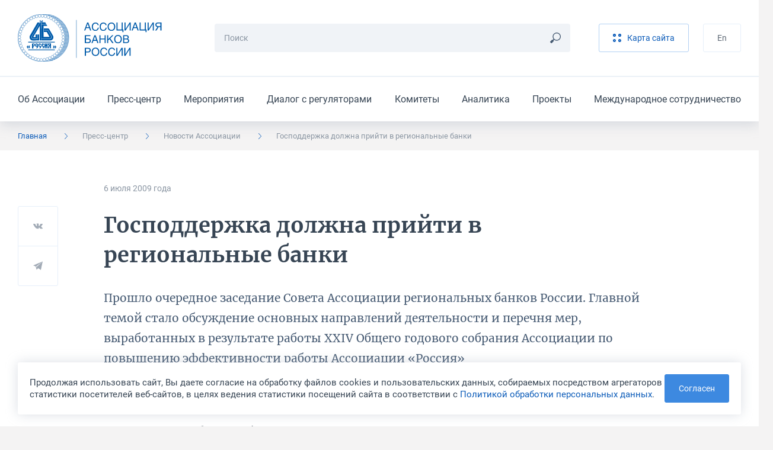

--- FILE ---
content_type: text/html; charset=UTF-8
request_url: https://asros.ru/news/asros/gospodderzhka-dolzhna-priiti-v-regionalnye-banki/
body_size: 11705
content:
	<!DOCTYPE html>
	<html lang="ru">
	<head>
		<meta http-equiv="Content-Type" content="text/html; charset=UTF-8" />
<script data-skip-moving="true">(function(w, d, n) {var cl = "bx-core";var ht = d.documentElement;var htc = ht ? ht.className : undefined;if (htc === undefined || htc.indexOf(cl) !== -1){return;}var ua = n.userAgent;if (/(iPad;)|(iPhone;)/i.test(ua)){cl += " bx-ios";}else if (/Windows/i.test(ua)){cl += ' bx-win';}else if (/Macintosh/i.test(ua)){cl += " bx-mac";}else if (/Linux/i.test(ua) && !/Android/i.test(ua)){cl += " bx-linux";}else if (/Android/i.test(ua)){cl += " bx-android";}cl += (/(ipad|iphone|android|mobile|touch)/i.test(ua) ? " bx-touch" : " bx-no-touch");cl += w.devicePixelRatio && w.devicePixelRatio >= 2? " bx-retina": " bx-no-retina";if (/AppleWebKit/.test(ua)){cl += " bx-chrome";}else if (/Opera/.test(ua)){cl += " bx-opera";}else if (/Firefox/.test(ua)){cl += " bx-firefox";}ht.className = htc ? htc + " " + cl : cl;})(window, document, navigator);</script>


<link href="/bitrix/cache/css/ru/main/template_5714ba0b6aeecba94e73a9daba5cb0a4/template_5714ba0b6aeecba94e73a9daba5cb0a4_v1.css?1768388734299520" type="text/css"  data-template-style="true" rel="stylesheet" />







<meta http-equiv="X-UA-Compatible" content="IE=edge">
<meta name="viewport" content="width=device-width, initial-scale=1, maximum-scale=1, minimal-ui">
<link rel="apple-touch-icon" sizes="180x180" href="/local/assets/favicons/apple-touch-icon.png">
<link rel="icon" type="image/png" sizes="32x32" href="/local/assets/favicons/favicon-32x32.png">
<link rel="icon" type="image/png" sizes="16x16" href="/local/assets/favicons/favicon-16x16.png">
<link rel="manifest" href="/local/assets/favicons/site.webmanifest">
<link rel="mask-icon" href="/local/assets/favicons/safari-pinned-tab.svg" color="#005baa">
<link rel="shortcut icon" href="/local/assets/favicons/favicon.ico">
<meta name="msapplication-TileColor" content="#002b50">
<meta name="msapplication-config" content="/local/assets/favicons/browserconfig.xml">
<meta name="theme-color" content="#005baa">
<meta name="cmsmagazine" content="9b63be5a8b895e98d08205c48cae222e">
<meta name="yandex-verification" content="a67b34f8d556bd23" />
<meta name="format-detection" content="telephone=no">
<meta property="og:type" content="article" />
<meta property="og:url" content= "https://asros.ru/news/asros/gospodderzhka-dolzhna-priiti-v-regionalnye-banki/" />
<meta property="og:title" content="Господдержка должна прийти в региональные банки" />
<meta property="og:description" content="Прошло очередное заседание Совета Ассоциации региональных  банков России. Главной темой стало обсуждение основных направлений деятельности и перечня мер, выработанных в результате работы XXIV Общего годового собрания Ассоциации по повышению эффективности работы Ассоциации «Россия»" />
<meta property="og:image" content="https://asros.ru/upload/iblock/038/373_sovet_25_06_09_100_2656.gif" />



		<title>Господдержка должна прийти в региональные банки</title>
	</head>
	<body>
		<header class="header">
		<div class="header__top">
			<div class="container"><a class="header__logo" href="/"><img src="/local/assets/images/logo.svg"
			                                                             alt="Ассоциация Банков России" /></a>
				<div class="search-form header__search">
									<form class="search-form__form" action="/search/" method="get">
						<input class="input input_small search-form__input js-search-form-input" type="text" name="q" placeholder="Поиск" required="required" />
						<button class="search-form__button" type="submit"><svg><use xlink:href="/local/assets/images/icon.svg#icon_search"></use></svg></button>
					</form>
					<div class="search-form__results js-search-form-results"></div>
								</div>
				<div class="header__buttons">
									<a class="button button_light button_light_main header__button" href="/sitemap/"><svg><use xlink:href="/local/assets/images/icon.svg#icon_sandwich"></use></svg><span>Карта сайта</span></a>
					<!--a class="button header__button" href="/personal/">Личный кабинет</a-->
									<a class="button button_light button_light_line header__button" href="/en/">En</a>				</div><button class="burger-button header__burger-button js-burger-button" type="button"><span></span></button>
			</div>
		</div>
			<div class="header__bottom">
		<div class="container">
			<ul class="header__menu">
									<li class="header__item"><a class="header__link" href="/about/">Об Ассоциации</a></li>
									<li class="header__item"><a class="header__link" href="/news/">Пресс-центр</a></li>
									<li class="header__item"><a class="header__link" href="/events/">Мероприятия</a></li>
									<li class="header__item"><a class="header__link" href="/dialog/">Диалог с регуляторами</a></li>
									<li class="header__item"><a class="header__link" href="/committee/">Комитеты</a></li>
									<li class="header__item"><a class="header__link" href="/analytics/">Аналитика</a></li>
									<li class="header__item"><a class="header__link" href="/projects/">Проекты</a></li>
									<li class="header__item"><a class="header__link" href="/international/">Международное сотрудничество</a></li>
							</ul>
		</div>
	</div>
	</header>
	<div class="burger-menu">
	<div class="burger-menu__language">
		<div class="container"><a href="/en/">English</a></div>
	</div>
	<div class="burger-menu__menus-wrapper">
		<div class="burger-menu__menu burger-menu__menu_main js-burger-menu-main">
			<div class="container">
				<div class="vertical-menu">
					<button class="vertical-menu__item vertical-menu__item_bold js-burger-search" href="#">
						<p class="vertical-menu__text">Поиск</p>
						<svg class="vertical-menu__arrow vertical-menu__arrow_icon">
							<use xlink:href="/local/assets/images/icon.svg#icon_search"></use>
						</svg>
					</button>
<!--
					<a class="vertical-menu__item vertical-menu__item_bold vertical-menu__item_stroke" href="/personal/">
						<p class="vertical-menu__text">Личный кабинет</p>
						<svg class="vertical-menu__arrow vertical-menu__arrow_icon">
							<use xlink:href="/local/assets/images/icon.svg#icon_key"></use>
						</svg>
					</a>
-->
					<div class="vertical-menu__item"><a class="vertical-menu__text" href="/about/">Об Ассоциации</a>
						<button class="vertical-menu__button js-burger-open-submenu" data-burger-target-id="about">
							<svg class="vertical-menu__arrow">
								<use xlink:href="/local/assets/images/icon.svg#icon_arrow_right_small"></use>
							</svg>
						</button>
					</div>
					<div class="vertical-menu__item"><a class="vertical-menu__text" href="/news/">Пресс-центр</a>
						<button class="vertical-menu__button js-burger-open-submenu" data-burger-target-id="news">
							<svg class="vertical-menu__arrow">
								<use xlink:href="/local/assets/images/icon.svg#icon_arrow_right_small"></use>
							</svg>
						</button>
					</div>
					<a class="vertical-menu__item vertical-menu__item_stroke" href="/events/">
						<p class="vertical-menu__text">Мероприятия</p>
					</a>
					<div class="vertical-menu__item"><a class="vertical-menu__text" href="/dialog/">Диалог с регуляторами</a>
						<button class="vertical-menu__button js-burger-open-submenu" data-burger-target-id="dialog">
							<svg class="vertical-menu__arrow">
								<use xlink:href="/local/assets/images/icon.svg#icon_arrow_right_small"></use>
							</svg>
						</button>
					</div>
					<div class="vertical-menu__item"><a class="vertical-menu__text" href="/committee/">Комитеты</a>
						<button class="vertical-menu__button js-burger-open-submenu" data-burger-target-id="committee">
							<svg class="vertical-menu__arrow">
								<use xlink:href="/local/assets/images/icon.svg#icon_arrow_right_small"></use>
							</svg>
						</button>
					</div>
					<div class="vertical-menu__item"><a class="vertical-menu__text" href="/analytics/">Аналитика</a>
						<button class="vertical-menu__button js-burger-open-submenu" data-burger-target-id="analytics">
							<svg class="vertical-menu__arrow">
								<use xlink:href="/local/assets/images/icon.svg#icon_arrow_right_small"></use>
							</svg>
						</button>
					</div>
					<div class="vertical-menu__item"><a class="vertical-menu__text" href="/projects/">Проекты</a>
						<button class="vertical-menu__button js-burger-open-submenu" data-burger-target-id="projects">
							<svg class="vertical-menu__arrow">
								<use xlink:href="/local/assets/images/icon.svg#icon_arrow_right_small"></use>
							</svg>
						</button>
					</div>
					<div class="vertical-menu__item"><a class="vertical-menu__text" href="/international/">Международное сотрудничество</a>
						<button class="vertical-menu__button js-burger-open-submenu" data-burger-target-id="international">
							<svg class="vertical-menu__arrow">
								<use xlink:href="/local/assets/images/icon.svg#icon_arrow_right_small"></use>
							</svg>
						</button>
					</div>
				</div>
			</div>
		</div>
		<div class="burger-menu__menu burger-menu__menu_side burger-menu__menu_search js-burger-menu-search">
			<div class="container">
				<div class="search-form search-form_burger">
					<form class="search-form__form" action="/search/" method="get"><input
							class="input input_small search-form__input js-search-form-input" type="text" name="q"
							placeholder="Поиск" required="required"/>
						<button class="search-form__button js-search-form-clear" type="button">
							<svg>
								<use xlink:href="/local/assets/images/icon.svg#icon_remove"></use>
							</svg>
						</button>
					</form>
					<div class="search-form__results js-search-form-results"></div>
				</div>
			</div>
		</div>
		<div class="burger-menu__menu burger-menu__menu_side burger-menu__menu_menu js-burger-menu-inside"
		     data-burger-submenu="about">
			<div class="container">
				<button class="burger-menu__back js-burger-menu-back" type="button">
					<svg>
						<use xlink:href="/local/assets/images/icon.svg#icon_arrow_right_small"></use>
					</svg>
					<span>назад</span></button>
				<div class="burger-menu__submenu-content">
					<p class="burger-menu__title"><a href="/about/">Об Ассоциации</a></p>
					<div class="vertical-menu"><a class="vertical-menu__item" href="/about/"><p class="vertical-menu__text">Об Ассоциации</p></a><a class="vertical-menu__item" href="/about/join/"><p class="vertical-menu__text">Вступить в Ассоциацию</p></a><a class="vertical-menu__item" href="/about/documents/"><p class="vertical-menu__text">Отчеты и другие документы</p></a><a class="vertical-menu__item" href="/about/charter/"><p class="vertical-menu__text">Устав и положения Ассоциации</p></a><a class="vertical-menu__item" href="/about/membership/"><p class="vertical-menu__text">Члены Ассоциации</p></a><a class="vertical-menu__item" href="/about/council/"><p class="vertical-menu__text">Совет Ассоциации</p></a><a class="vertical-menu__item" href="/about/presidium/"><p class="vertical-menu__text">Президиум Совета Ассоциации</p></a><a class="vertical-menu__item" href="/about/management/"><p class="vertical-menu__text">Руководство и структура</p></a><a class="vertical-menu__item" href="/about/rewards/"><p class="vertical-menu__text">Награды</p></a><a class="vertical-menu__item" href="/about/partners/"><p class="vertical-menu__text">Партнёры</p></a><a class="vertical-menu__item" href="/about/history/"><p class="vertical-menu__text">История</p></a><a class="vertical-menu__item" href="/about/contacts/"><p class="vertical-menu__text">Контакты</p></a></div>				</div>
			</div>
		</div>
		<div class="burger-menu__menu burger-menu__menu_side burger-menu__menu_menu js-burger-menu-inside"
		     data-burger-submenu="news">
			<div class="container">
				<button class="burger-menu__back js-burger-menu-back" type="button">
					<svg>
						<use xlink:href="/local/assets/images/icon.svg#icon_arrow_right_small"></use>
					</svg>
					<span>назад</span></button>
				<div class="burger-menu__submenu-content">
					<p class="burger-menu__title"><a href="/news/asros/">Пресс-центр</a></p>
					<div class="vertical-menu"><a class="vertical-menu__item" href="/news/asros/"><p class="vertical-menu__text">Новости Ассоциации</p></a><a class="vertical-menu__item" href="/news/members/"><p class="vertical-menu__text">Новости участников</p></a><a class="vertical-menu__item" href="/news/opinions/"><p class="vertical-menu__text">Мнения и оценки</p></a><a class="vertical-menu__item" href="/news/photo/"><p class="vertical-menu__text">Фотогалереи</p></a><a class="vertical-menu__item" href="/news/contacts/"><p class="vertical-menu__text">Контакты пресс-службы</p></a><a class="vertical-menu__item" href="/news/logos/"><p class="vertical-menu__text">Логотипы для скачивания</p></a></div>				</div>
			</div>
		</div>
		<div class="burger-menu__menu burger-menu__menu_side burger-menu__menu_menu js-burger-menu-inside"
		     data-burger-submenu="dialog">
			<div class="container">
				<button class="burger-menu__back js-burger-menu-back" type="button">
					<svg>
						<use xlink:href="/local/assets/images/icon.svg#icon_arrow_right_small"></use>
					</svg>
					<span>назад</span></button>
				<div class="burger-menu__submenu-content">
					<p class="burger-menu__title"><a href="/dialog/">Диалог с регуляторами</a></p>
					<div class="vertical-menu"><a class="vertical-menu__item" href="/dialog/polls/"><p class="vertical-menu__text">Опросы</p></a><a class="vertical-menu__item" href="/dialog/analytics/"><p class="vertical-menu__text">Аналитика</p></a><a class="vertical-menu__item" href="/dialog/accounting-and-reporting/"><p class="vertical-menu__text">Бухгалтерский учет и отчетность</p></a><a class="vertical-menu__item" href="/dialog/capital/"><p class="vertical-menu__text">Капитал</p></a><a class="vertical-menu__item" href="/dialog/information-security/"><p class="vertical-menu__text">Информационная безопасность</p></a><a class="vertical-menu__item" href="/dialog/kreditnye-istorii/"><p class="vertical-menu__text">Кредитные истории</p></a><a class="vertical-menu__item" href="/dialog/lending-and-deposits/"><p class="vertical-menu__text">Кредитование и депозиты</p></a><a class="vertical-menu__item" href="/dialog/operatsionnyy-risk/"><p class="vertical-menu__text">Операционный риск</p></a><a class="vertical-menu__item" href="/dialog/liquidity/"><p class="vertical-menu__text">Ликвидность</p></a><a class="vertical-menu__item" href="/dialog/ndo/"><p class="vertical-menu__text">Наличное денежное обращение</p></a><a class="vertical-menu__item" href="/dialog/standards/"><p class="vertical-menu__text">Нормативы</p></a><a class="vertical-menu__item" href="/dialog/payments-and-settlements/"><p class="vertical-menu__text">Платежи и расчеты</p></a><a class="vertical-menu__item" href="/dialog/aml-cft/"><p class="vertical-menu__text">ПОД/ФТ</p></a><a class="vertical-menu__item" href="/dialog/reserves/"><p class="vertical-menu__text">Резервы</p></a><a class="vertical-menu__item" href="/dialog/refinancing/"><p class="vertical-menu__text">Рефинансирование</p></a><a class="vertical-menu__item" href="/dialog/other/"><p class="vertical-menu__text">Прочее</p></a></div>				</div>
			</div>
		</div>
		<div class="burger-menu__menu burger-menu__menu_side burger-menu__menu_menu js-burger-menu-inside"
		     data-burger-submenu="committee">
			<div class="container">
				<button class="burger-menu__back js-burger-menu-back" type="button">
					<svg>
						<use xlink:href="/local/assets/images/icon.svg#icon_arrow_right_small"></use>
					</svg>
					<span>назад</span></button>
				<div class="burger-menu__submenu-content">
					<p class="burger-menu__title"><a href="/committee/">Комитеты</a></p>
					<div class="vertical-menu"><a class="vertical-menu__item" href="/committee/banklaw/"><p class="vertical-menu__text">Комитет по банковскому законодательству</p></a><a class="vertical-menu__item" href="/committee/zalog/"><p class="vertical-menu__text">Комитет по залогам и оценке</p></a><a class="vertical-menu__item" href="/committee/iproduct/"><p class="vertical-menu__text">Комитет по инвестиционным банковским продуктам</p></a><a class="vertical-menu__item" href="/committee/itsecure/"><p class="vertical-menu__text">Комитет по информационной безопасности</p></a><a class="vertical-menu__item" href="/committee/ipoteka/"><p class="vertical-menu__text">Комитет по ипотечному кредитованию и проектному финансированию (в сфере строительства и ЖКХ)</p></a><a class="vertical-menu__item" href="/committee/compliance/"><p class="vertical-menu__text">Комитет по комплаенс-рискам и ПОД/ФТ</p></a><a class="vertical-menu__item" href="/committee/msp/"><p class="vertical-menu__text">Комитет по малому и среднему бизнесу</p></a><a class="vertical-menu__item" href="/committee/ndo/"><p class="vertical-menu__text">Комитет по наличному денежному обращению</p></a><a class="vertical-menu__item" href="/committee/ps/"><p class="vertical-menu__text">Комитет по платежным системам</p></a><a class="vertical-menu__item" href="/committee/risks/"><p class="vertical-menu__text">Комитет по рискам</p></a><a class="vertical-menu__item" href="/committee/fintech/"><p class="vertical-menu__text">Комитет по финансовым технологиям</p></a><a class="vertical-menu__item" href="/committee/bankassurance/"><p class="vertical-menu__text">Комитет по банкострахованию и взаимодействию со страховыми компаниями</p></a><a class="vertical-menu__item" href="/committee/rgzalog/"><p class="vertical-menu__text">Рабочая группа по изменению законодательства о залоге</p></a><a class="vertical-menu__item" href="/committee/accounting/"><p class="vertical-menu__text">Рабочая группа по учету, отчетности и налогам</p></a><a class="vertical-menu__item" href="/committee/outsource/"><p class="vertical-menu__text">Рабочая группа по вопросам аутсорсинга и взаимодействия с вендорами и поставщиками услуг и сервисов</p></a><a class="vertical-menu__item" href="/committee/guarantee/"><p class="vertical-menu__text">Рабочая группа по гарантиям и аккредитивам</p></a><a class="vertical-menu__item" href="/committee/esg/"><p class="vertical-menu__text">Проектная группа "ESG-банкинг"</p></a><a class="vertical-menu__item" href="/committee/digital/"><p class="vertical-menu__text">Экспертный центр по цифровым финансовым активам и цифровым валютам</p></a><a class="vertical-menu__item" href="/committee/pvr/"><p class="vertical-menu__text">Экспертный центр по применению продвинутых подходов к оценке банковских рисков для регуляторных целей</p></a><a class="vertical-menu__item" href="/committee/operrisk/"><p class="vertical-menu__text">Рабочая группа по операционному риску Экспертного центра по применению продвинутых подходов к оценке банковских рисков для регуляторных целей</p></a><a class="vertical-menu__item" href="/committee/finreg/"><p class="vertical-menu__text">Совет по финансовому регулированию и ДКП</p></a><a class="vertical-menu__item" href="/committee/corp/"><p class="vertical-menu__text">Экспертный центр по развитию корпоративного управления</p></a></div>				</div>
			</div>
		</div>
		<div class="burger-menu__menu burger-menu__menu_side burger-menu__menu_menu js-burger-menu-inside"
		     data-burger-submenu="analytics">
			<div class="container">
				<button class="burger-menu__back js-burger-menu-back" type="button">
					<svg>
						<use xlink:href="/local/assets/images/icon.svg#icon_arrow_right_small"></use>
					</svg>
					<span>назад</span></button>
				<div class="burger-menu__submenu-content">
					<p class="burger-menu__title"><a href="/analytics/">Аналитика</a></p>
					<div class="vertical-menu"><a class="vertical-menu__item" href="/analytics/asros/"><p class="vertical-menu__text">Аналитические материалы Ассоциации</p></a><a class="vertical-menu__item" href="/analytics/macro/"><p class="vertical-menu__text">Макроэкономические обзоры</p></a><a class="vertical-menu__item" href="/analytics/other/"><p class="vertical-menu__text">Другие материалы</p></a><a class="vertical-menu__item" href="/analytics/catalog/"><p class="vertical-menu__text">Каталог аналитических ресурсов</p></a></div>				</div>
			</div>
		</div>
		<div class="burger-menu__menu burger-menu__menu_side burger-menu__menu_menu js-burger-menu-inside"
		     data-burger-submenu="projects">
			<div class="container">
				<button class="burger-menu__back js-burger-menu-back" type="button">
					<svg>
						<use xlink:href="/local/assets/images/icon.svg#icon_arrow_right_small"></use>
					</svg>
					<span>назад</span></button>
				<div class="burger-menu__submenu-content">
					<p class="burger-menu__title"><a href="/projects/">Проекты</a></p>
					<div class="vertical-menu"><a class="vertical-menu__item" href="/projects/syndicated/"><p class="vertical-menu__text">Стандартный договор синдицированного кредита</p></a><a class="vertical-menu__item" href="/projects/autocred/"><p class="vertical-menu__text">Меморандум добросовестного автокредитования</p></a><a class="vertical-menu__item" href="/projects/award/"><p class="vertical-menu__text">Премия «Кредит доверия»</p></a><a class="vertical-menu__item" href="/projects/software/"><p class="vertical-menu__text">Импортозамещение ПО</p></a><a class="vertical-menu__item" href="/projects/requests/"><p class="vertical-menu__text">Рекомендации о приеме обращений физлиц на сайтах</p></a><a class="vertical-menu__item" href="/projects/cyber/"><p class="vertical-menu__text">Обмен данными о киберугрозах</p></a><a class="vertical-menu__item" href="/projects/misselling/"><p class="vertical-menu__text">Предупреждение мисселинга</p></a><a class="vertical-menu__item" href="/projects/cash-collection-standard/"><p class="vertical-menu__text">Стандарт качества инкассации</p></a><a class="vertical-menu__item" href="/projects/transformation-of-reporting/"><p class="vertical-menu__text">Трансформация сбора отчетности</p></a><a class="vertical-menu__item" href="/projects/marketplace/"><p class="vertical-menu__text">Маркетплейс</p></a><a class="vertical-menu__item" href="/projects/recommendations/"><p class="vertical-menu__text">Рекомендации предпринимателям</p></a></div>				</div>
			</div>
		</div>
		<div class="burger-menu__menu burger-menu__menu_side burger-menu__menu_menu js-burger-menu-inside"
		     data-burger-submenu="international">
			<div class="container">
				<button class="burger-menu__back js-burger-menu-back" type="button">
					<svg>
						<use xlink:href="/local/assets/images/icon.svg#icon_arrow_right_small"></use>
					</svg>
					<span>назад</span></button>
				<div class="burger-menu__submenu-content">
					<p class="burger-menu__title"><a href="/international/">Международное сотрудничество</a></p>
					<div class="vertical-menu"><a class="vertical-menu__item" href="/international/"><p class="vertical-menu__text">Международное сотрудничество</p></a><a class="vertical-menu__item" href="/international/news/"><p class="vertical-menu__text">Новости</p></a><a class="vertical-menu__item" href="/international/events/"><p class="vertical-menu__text">Мероприятия</p></a><a class="vertical-menu__item" href="/international/projects/"><p class="vertical-menu__text">Международные проекты</p></a><a class="vertical-menu__item" href="/international/partnership/"><p class="vertical-menu__text">Партнерство с международными организациями</p></a><a class="vertical-menu__item" href="/international/council/"><p class="vertical-menu__text">Международный банковский совет</p></a></div>				</div>
			</div>
		</div>
	</div>
</div>
	<div class="breadcrumbs"><div class="container"><ul class="breadcrumbs__list hide-lg"><li class="breadcrumbs__item is-active" ><a href="/">Главная</a><svg><use xlink:href="/local/assets/images/icon.svg#icon_arrow_right_small"></use></svg></li><li class="breadcrumbs__item is-mobile" ><a href="/news/">Пресс-центр</a><svg><use xlink:href="/local/assets/images/icon.svg#icon_arrow_right_small"></use></svg></li><li class="breadcrumbs__item" ><a href="/news/asros/">Новости Ассоциации</a><svg><use xlink:href="/local/assets/images/icon.svg#icon_arrow_right_small"></use></svg></li><li class="breadcrumbs__item">Господдержка должна прийти в региональные банки<svg><use xlink:href="/local/assets/images/icon.svg#icon_arrow_right_small"></use></svg></li></ul><button class="breadcrumbs__toggle-button js-sidebar-toggle"><span>Пресс-центр</span><svg><use xlink:href="/local/assets/images/icon.svg#icon_arrow_right_small"></use></svg></button></div></div>	<div class="sidebar sidebar_mobile js-sidebar-mobile">
	<h4 class="sidebar__title">Пресс-центр</h4>
	<div class="sidebar__items"><a class="sidebar__item" href="/news/asros/">Новости Ассоциации</a><a class="sidebar__item" href="/news/members/">Новости участников</a><a class="sidebar__item" href="/news/opinions/">Мнения и оценки</a><a class="sidebar__item" href="/news/photo/">Фотогалереи</a><a class="sidebar__item" href="/news/contacts/">Контакты пресс-службы</a><a class="sidebar__item" href="/news/logos/">Логотипы для скачивания</a></div></div>		<div class="section-wrapper section-wrapper_color_white section-wrapper_padding_56">
	<div class="container container_article"><div class="article">
	<div class="article__info">
		<p class="article__point">6 июля 2009&nbsp;года</p>
			</div>
	<h1
		class="article__title">Господдержка должна прийти в региональные банки</h1>
	<div class="share-buttons share-buttons_position_38 article__share js-share-buttons">
	<button class="share-buttons__social" type="button" data-sharer="vk" data-url="https://asros.ru/news/asros/gospodderzhka-dolzhna-priiti-v-regionalnye-banki/"
	        data-image="https://asros.ru/upload/iblock/038/373_sovet_25_06_09_100_2656.gif" data-caption="Прошло очередное заседание Совета Ассоциации региональных  банков России. Главной темой стало обсуждение основных направлений деятельности и перечня мер, выработанных в результате работы XXIV Общего годового собрания Ассоциации по повышению эффективности работы Ассоциации «Россия»"
	        data-title="Господдержка должна прийти в региональные банки">
		<svg class="share-buttons__icon">
			<use xlink:href="/local/assets/images/icon.svg#icon_vk"></use>
		</svg>
	</button>
	<button class="share-buttons__social" type="button" data-sharer="telegram" data-url="https://asros.ru/news/asros/gospodderzhka-dolzhna-priiti-v-regionalnye-banki/"
	        data-title="Господдержка должна прийти в региональные банки" data-to="">
		<svg class="share-buttons__icon">
			<use xlink:href="/local/assets/images/icon.svg#icon_telegram"></use>
		</svg>
	</button>
	<!--button class="share-buttons__social" type="button" data-sharer="twitter" data-url="https://asros.ru/news/asros/gospodderzhka-dolzhna-priiti-v-regionalnye-banki/"
	        data-title="Господдержка должна прийти в региональные банки">
		<svg class="share-buttons__icon">
			<use xlink:href="/local/assets/images/icon.svg#icon_twitter"></use>
		</svg>
	</button-->
	<!--button class="share-buttons__social" type="button" data-sharer="facebook" data-url="https://asros.ru/news/asros/gospodderzhka-dolzhna-priiti-v-regionalnye-banki/">
		<svg class="share-buttons__icon">
			<use xlink:href="/local/assets/images/icon.svg#icon_fb"></use>
		</svg>
	</button-->
</div>	<div class="article__description">Прошло очередное заседание Совета Ассоциации региональных  банков России. Главной темой стало обсуждение основных направлений деятельности и перечня мер, выработанных в результате работы XXIV Общего годового собрания Ассоциации по повышению эффективности работы Ассоциации «Россия»</div>
	<div class="article__content">
		<div class="content-zone"><p><font face="Times New Roman" size="2">Заседание Совета открыл&nbsp; <strong>Александр Мурычев</strong>, в своем вступительном слове он&nbsp; обратил внимание&nbsp; собравшихся на ряд актуальных проблем, с которыми сталкиваются коммерческие банки &ndash; члены Ассоциации. <br /><br />Первый вице-президент <strong>Владимир Гамза</strong> ознакомил членов Совета с работой в регионах, которая была инициирована Правлением Ассоциации, и направлена на организацию конструктивного диалога между представителями банковского сообщества, местными органами власти и сотрудниками территориальных управлений Банка России.&nbsp; Как сообщил В. Гамза,&nbsp; было проведено 7 совещаний, организованных Ассоциацией &laquo;Россия&raquo; совместно с начальниками главных управлений Банка России и руководителями региональных банков в Амурской, Читинской и Тульской областях, Приморском, Красноярском и Алтайском краях. В ближайшее время запланирована рабочая встреча банкиров в г. Томске.</font></p><p><font face="Times New Roman" size="2">Далее с короткими сообщениями выступили&nbsp; председатель Совета директоров КБ &laquo;Соцгорбанк&raquo; <strong>Александр Дмитрук</strong>; председатель Правления ОАО&nbsp; &quot;Кавказпромстройбанк&quot; <strong>Василий Редькин</strong>; генеральный директор Новосибирского муниципального банка <strong>Владимир Женов</strong>; председатель Правления КБ &laquo;Ассоциация&raquo; <strong>Михаил Гапонов</strong>; вице-президент ОАО &laquo;Всероссийский банк развития регионов&raquo; <strong>Тамара Осипенко</strong>, президент ОАО &laquo;Далькомбанк&raquo; <strong>Андрей Шляховой</strong>; президент ОАО &laquo;Транскредитбанк&raquo; <strong>Сергей Пушкин</strong>; председатель Правления ОАО &laquo;Уралтрансбанк&raquo; <strong>Валерий Заводов</strong>; председатель Совета директоров АКБ &laquo;Новый кредитный союз&raquo; <strong>Ольга Масленникова.</strong>&nbsp; В ходе развернувшейся дискуссии&nbsp; члены Совета выдвинули ряд предложений по повышению эффективности работы. </font></p><p><font face="Times New Roman" size="2">Президент Ассоциации <strong>Анатолий Аксаков </strong>подытожил результаты дискуссии<strong>, </strong>он также&nbsp; предложил членам Совета принять активное участие в подготовке Стратегии развития банковской системы, которая будет представлена на предстоящем Международном банковском Форуме в г. Сочи 3-6 сентября 2009 г. <br /></font></p><p><font face="Times New Roman" size="2">Участники Совета приняли решение о подготовке окончательной редакции решения XXIV Общего годового собрания Ассоциации региональных банков России по вопросу &laquo;О роли Ассоциации &laquo;Россия&raquo; в повышении устойчивости банковской системы&raquo;. <br /></font></p><p><br /><font face="Times New Roman" size="2"></font></p><p><font face="Times New Roman" size="2">Своими мыслями о проблематике, затронутой в выступлениях&nbsp; участников заседания, с корреспондентом asros.ru&nbsp; поделился генеральный директор Новосибирского муниципального банка Владимир Женов.</font></p><p align="left"><font face="Times New Roman" size="2">Видеоинтервью Владимира Женова (запись 26.06.2009)<br /></font></p><div align="center"></div><p align="center"><font face="Courier New" size="2">&nbsp;</font></p><p><font face="Times New Roman"><font size="2"><br /></font></font></p><p><embed src="http://video.rutube.ru/3919bc0133d6f1ac06db5899946c7138" width="300" height="225" type="application/x-shockwave-flash" allowfullscreen="true" wmode="window"></embed></p></div>
							<section class="section section_inner">
				<div class="section__header">
					<div class="section__title">Другие новости</div>
				</div>
				<div class="section__content section__content_margin_64">
					<div class="news news_last-border">
													<div class="news-card news-card_small news-card_small-mobile news__item">
								<div class="news-card__content">
									<div class="news-card__header">
										<p class="news-card__date">19 января 2026&nbsp;года</p>
																			</div>
									<a class="news-card__title" href="/news/asros/vstupayut-v-silu-standartnye-usloviya-kreditnykh-proizvodnykh-sdelok-2026-goda/">Вступают в силу Стандартные условия кредитных производных сделок 2026 года</a>
								</div><a class="news-card__image" href="/news/asros/vstupayut-v-silu-standartnye-usloviya-kreditnykh-proizvodnykh-sdelok-2026-goda/"><img
										src="/upload/iblock/0b7/7y9ed8gfv2mjivl82hgn1y7jt7jdfz8u/Dlya_spiska_4.jpg"
										alt="Вступают в силу Стандартные условия кредитных производных сделок 2026 года"/></a>
																</div>
													<div class="news-card news-card_small news-card_small-mobile news__item">
								<div class="news-card__content">
									<div class="news-card__header">
										<p class="news-card__date">30 декабря 2025&nbsp;года</p>
																			</div>
									<a class="news-card__title" href="/news/asros/assotsiatsiya-bankov-rossii-pozdravlyaet-s-novym-2026-godom/">Ассоциация банков России поздравляет с новым 2026 годом!</a>
								</div><a class="news-card__image" href="/news/asros/assotsiatsiya-bankov-rossii-pozdravlyaet-s-novym-2026-godom/"><img
										src="/upload/iblock/c26/oxdpj459oxqbkdvqh31w0bk8o4ydjyju/happy_new_year_800.jpg"
										alt="Ассоциация банков России поздравляет с новым 2026 годом!"/></a>
																</div>
											</div>
				</div>
			</section>
				<div class="error-found error-found_horizontal error-found_margin_top_30 hide-lg">
	<p class="error-found__title">Нашли ошибку в тексте?</p>
	<p class="error-found__text">Сообщите нам! Выделите ошибочный фрагмент текста и нажмите Ctrl+Enter</p>
	<div class="error-found__buttons">
		<div class="error-found__button">Ctrl</div>
		<div class="error-found__button error-found__button_big">Enter</div>
	</div>
</div>		<a class="back-link back-link_margin_top_44" href="/news/asros/">
			<svg>
				<use xlink:href="/local/assets/images/icon.svg#icon_arrow"></use>
			</svg>
			<span>Вернуться к списку</span></a>
	</div>
</div></div>	</div>
	<footer class="footer">
		<div class="footer__wrapper">
								<div class="footer__main">
				<div class="container">
					<div class="grid">
	<div class="grid__col grid__col_xl_3">

		<div class="footer-menu"><a class="footer-menu__title" href="/about/">Об ассоциации</a>
			<ul class="footer-menu__items"><li class="footer-menu__item"><a class="footer-menu__link" href="/about/">Об Ассоциации</a></li><li class="footer-menu__item"><a class="footer-menu__link" href="/about/join/">Вступить в Ассоциацию</a></li><li class="footer-menu__item"><a class="footer-menu__link" href="/about/documents/">Отчеты и другие документы</a></li><li class="footer-menu__item"><a class="footer-menu__link" href="/about/charter/">Устав и положения Ассоциации</a></li><li class="footer-menu__item"><a class="footer-menu__link" href="/about/membership/">Члены Ассоциации</a></li><li class="footer-menu__item"><a class="footer-menu__link" href="/about/council/">Совет Ассоциации</a></li><li class="footer-menu__item"><a class="footer-menu__link" href="/about/presidium/">Президиум Совета Ассоциации</a></li><li class="footer-menu__item"><a class="footer-menu__link" href="/about/management/">Руководство и структура</a></li><li class="footer-menu__item"><a class="footer-menu__link" href="/about/rewards/">Награды</a></li><li class="footer-menu__item"><a class="footer-menu__link" href="/about/partners/">Партнёры</a></li><li class="footer-menu__item"><a class="footer-menu__link" href="/about/history/">История</a></li><li class="footer-menu__item"><a class="footer-menu__link" href="/about/contacts/">Контакты</a></li></ul>		</div>

		<div class="footer-menu"><a class="footer-menu__title" href="/analytics/">Аналитика</a>
			<ul class="footer-menu__items"><li class="footer-menu__item"><a class="footer-menu__link" href="/analytics/asros/">Аналитические материалы Ассоциации</a></li><li class="footer-menu__item"><a class="footer-menu__link" href="/analytics/macro/">Макроэкономические обзоры</a></li><li class="footer-menu__item"><a class="footer-menu__link" href="/analytics/other/">Другие материалы</a></li><li class="footer-menu__item"><a class="footer-menu__link" href="/analytics/catalog/">Каталог аналитических ресурсов</a></li></ul>		</div>


		<div class="error-found footer__error">
			<div class="error-found__buttons">
				<div class="error-found__button">Ctrl</div>
				<div class="error-found__button error-found__button_big">Enter</div>
			</div>
			<p class="error-found__title">Нашли ошибку на сайте</p>
			<p class="error-found__text">Сообщите нам! Выделите ошибочный фрагмент текста и нажмите Ctrl+Enter</p>
		</div>

	</div>
	<div class="grid__col grid__col_xl_3">

		<div class="footer-menu"><a class="footer-menu__title" href="/news/asros/">Пресс-служба</a>
			<ul class="footer-menu__items"><li class="footer-menu__item"><a class="footer-menu__link" href="/news/asros/">Новости Ассоциации</a></li><li class="footer-menu__item"><a class="footer-menu__link" href="/news/members/">Новости участников</a></li><li class="footer-menu__item"><a class="footer-menu__link" href="/news/opinions/">Мнения и оценки</a></li><li class="footer-menu__item"><a class="footer-menu__link" href="/news/photo/">Фотогалереи</a></li><li class="footer-menu__item"><a class="footer-menu__link" href="/news/contacts/">Контакты пресс-службы</a></li><li class="footer-menu__item"><a class="footer-menu__link" href="/news/logos/">Логотипы для скачивания</a></li></ul>		</div>

		<div class="footer-menu"><a class="footer-menu__title" href="/dialog/">Диалог с регуляторами</a>
			<ul class="footer-menu__items"><li class="footer-menu__item"><a class="footer-menu__link" href="/dialog/polls/">Опросы</a></li><li class="footer-menu__item"><a class="footer-menu__link" href="/dialog/analytics/">Аналитика</a></li><li class="footer-menu__item"><a class="footer-menu__link" href="/dialog/accounting-and-reporting/">Бухгалтерский учет и отчетность</a></li><li class="footer-menu__item"><a class="footer-menu__link" href="/dialog/capital/">Капитал</a></li><li class="footer-menu__item"><a class="footer-menu__link" href="/dialog/information-security/">Информационная безопасность</a></li><li class="footer-menu__item"><a class="footer-menu__link" href="/dialog/kreditnye-istorii/">Кредитные истории</a></li><li class="footer-menu__item"><a class="footer-menu__link" href="/dialog/lending-and-deposits/">Кредитование и депозиты</a></li><li class="footer-menu__item"><a class="footer-menu__link" href="/dialog/operatsionnyy-risk/">Операционный риск</a></li><li class="footer-menu__item"><a class="footer-menu__link" href="/dialog/liquidity/">Ликвидность</a></li><li class="footer-menu__item"><a class="footer-menu__link" href="/dialog/ndo/">Наличное денежное обращение</a></li><li class="footer-menu__item"><a class="footer-menu__link" href="/dialog/standards/">Нормативы</a></li><li class="footer-menu__item"><a class="footer-menu__link" href="/dialog/payments-and-settlements/">Платежи и расчеты</a></li><li class="footer-menu__item"><a class="footer-menu__link" href="/dialog/aml-cft/">ПОД/ФТ</a></li><li class="footer-menu__item"><a class="footer-menu__link" href="/dialog/reserves/">Резервы</a></li><li class="footer-menu__item"><a class="footer-menu__link" href="/dialog/refinancing/">Рефинансирование</a></li><li class="footer-menu__item"><a class="footer-menu__link" href="/dialog/other/">Прочее</a></li></ul>		</div>


	</div>
	<div class="grid__col grid__col_xl_3">

		<div class="footer-menu"><a class="footer-menu__title" href="/events/">Мероприятия</a>
			<ul class="footer-menu__items"><li class="footer-menu__item"><a class="footer-menu__link" href="/events/">Анонсы мероприятий</a></li><li class="footer-menu__item"><a class="footer-menu__link" href="/events/main/">Ключевые мероприятия</a></li><li class="footer-menu__item"><a class="footer-menu__link" href="/events/archive/">Архив мероприятий</a></li><li class="footer-menu__item"><a class="footer-menu__link" href="/events/archive/main/">Архив ключевых мероприятий</a></li></ul>
</div>

		<div class="footer-menu"><a class="footer-menu__title" href="/international/">Международное сотрудничество</a>
			<ul class="footer-menu__items"><li class="footer-menu__item"><a class="footer-menu__link" href="/international/">Международное сотрудничество</a></li><li class="footer-menu__item"><a class="footer-menu__link" href="/international/news/">Новости</a></li><li class="footer-menu__item"><a class="footer-menu__link" href="/international/events/">Мероприятия</a></li><li class="footer-menu__item"><a class="footer-menu__link" href="/international/projects/">Международные проекты</a></li><li class="footer-menu__item"><a class="footer-menu__link" href="/international/partnership/">Партнерство с международными организациями</a></li><li class="footer-menu__item"><a class="footer-menu__link" href="/international/council/">Международный банковский совет</a></li></ul>		</div>
		<div class="footer-menu"><a class="footer-menu__title" href="/projects/">Проекты</a>
			<ul class="footer-menu__items"><li class="footer-menu__item"><a class="footer-menu__link" href="/projects/syndicated/">Стандартный договор синдицированного кредита</a></li><li class="footer-menu__item"><a class="footer-menu__link" href="/projects/autocred/">Меморандум добросовестного автокредитования</a></li><li class="footer-menu__item"><a class="footer-menu__link" href="/projects/award/">Премия «Кредит доверия»</a></li><li class="footer-menu__item"><a class="footer-menu__link" href="/projects/software/">Импортозамещение ПО</a></li><li class="footer-menu__item"><a class="footer-menu__link" href="/projects/requests/">Рекомендации о приеме обращений физлиц на сайтах</a></li><li class="footer-menu__item"><a class="footer-menu__link" href="/projects/cyber/">Обмен данными о киберугрозах</a></li><li class="footer-menu__item"><a class="footer-menu__link" href="/projects/misselling/">Предупреждение мисселинга</a></li><li class="footer-menu__item"><a class="footer-menu__link" href="/projects/cash-collection-standard/">Стандарт качества инкассации</a></li><li class="footer-menu__item"><a class="footer-menu__link" href="/projects/transformation-of-reporting/">Трансформация сбора отчетности</a></li><li class="footer-menu__item"><a class="footer-menu__link" href="/projects/marketplace/">Маркетплейс</a></li><li class="footer-menu__item"><a class="footer-menu__link" href="/projects/recommendations/">Рекомендации предпринимателям</a></li></ul>		</div>



	</div>
	<div class="grid__col grid__col_xl_3">

		<div class="footer-menu"><a class="footer-menu__title" href="/committee/">Комитеты</a>
			<ul class="footer-menu__items"><li class="footer-menu__item"><a class="footer-menu__link" href="/committee/banklaw/">Комитет по банковскому законодательству</a></li><li class="footer-menu__item"><a class="footer-menu__link" href="/committee/zalog/">Комитет по залогам и оценке</a></li><li class="footer-menu__item"><a class="footer-menu__link" href="/committee/iproduct/">Комитет по инвестиционным банковским продуктам</a></li><li class="footer-menu__item"><a class="footer-menu__link" href="/committee/itsecure/">Комитет по информационной безопасности</a></li><li class="footer-menu__item"><a class="footer-menu__link" href="/committee/ipoteka/">Комитет по ипотечному кредитованию и проектному финансированию (в сфере строительства и ЖКХ)</a></li><li class="footer-menu__item"><a class="footer-menu__link" href="/committee/compliance/">Комитет по комплаенс-рискам и ПОД/ФТ</a></li><li class="footer-menu__item"><a class="footer-menu__link" href="/committee/msp/">Комитет по малому и среднему бизнесу</a></li><li class="footer-menu__item"><a class="footer-menu__link" href="/committee/ndo/">Комитет по наличному денежному обращению</a></li><li class="footer-menu__item"><a class="footer-menu__link" href="/committee/ps/">Комитет по платежным системам</a></li><li class="footer-menu__item"><a class="footer-menu__link" href="/committee/risks/">Комитет по рискам</a></li><li class="footer-menu__item"><a class="footer-menu__link" href="/committee/fintech/">Комитет по финансовым технологиям</a></li><li class="footer-menu__item"><a class="footer-menu__link" href="/committee/bankassurance/">Комитет по банкострахованию и взаимодействию со страховыми компаниями</a></li><li class="footer-menu__item"><a class="footer-menu__link" href="/committee/rgzalog/">Рабочая группа по изменению законодательства о залоге</a></li><li class="footer-menu__item"><a class="footer-menu__link" href="/committee/accounting/">Рабочая группа по учету, отчетности и налогам</a></li><li class="footer-menu__item"><a class="footer-menu__link" href="/committee/outsource/">Рабочая группа по вопросам аутсорсинга и взаимодействия с вендорами и поставщиками услуг и сервисов</a></li><li class="footer-menu__item"><a class="footer-menu__link" href="/committee/guarantee/">Рабочая группа по гарантиям и аккредитивам</a></li><li class="footer-menu__item"><a class="footer-menu__link" href="/committee/esg/">Проектная группа "ESG-банкинг"</a></li><li class="footer-menu__item"><a class="footer-menu__link" href="/committee/digital/">Экспертный центр по цифровым финансовым активам и цифровым валютам</a></li><li class="footer-menu__item"><a class="footer-menu__link" href="/committee/pvr/">Экспертный центр по применению продвинутых подходов к оценке банковских рисков для регуляторных целей</a></li><li class="footer-menu__item"><a class="footer-menu__link" href="/committee/operrisk/">Рабочая группа по операционному риску Экспертного центра по применению продвинутых подходов к оценке банковских рисков для регуляторных целей</a></li><li class="footer-menu__item"><a class="footer-menu__link" href="/committee/finreg/">Совет по финансовому регулированию и ДКП</a></li><li class="footer-menu__item"><a class="footer-menu__link" href="/committee/corp/">Экспертный центр по развитию корпоративного управления</a></li></ul>		</div>

	</div>
</div>				</div>
			</div>
					<div class="footer__bottom">
				<div class="container">
					<div class="footer-bottom">
						<div class="footer-bottom__top">
							<p class="footer-bottom__text footer-bottom__text_copyright"><span>© 2026 Ассоциация «Россия»</span> <span>Все права защищены (18+)</span></p>
							<p class="footer-bottom__text footer-bottom__text_address"><span>125009, Москва, Никитский пер.,д. 4, стр. 1</span><span>тел./факс: +7 (495) 785-2990</span></p>
							<p class="footer-bottom__text"><a class="footer-bottom__link" href="mailto:asros@asros.ru">asros@asros.ru</a></p>
							<div class="socials footer-bottom__socials"><a class="socials__button" href="https://www.vk.com/asros/" target="_blank" rel="nofollow">
	<svg>
		<use xlink:href="/local/assets/images/icon.svg#icon_vk"></use>
	</svg>
</a>
<a class="socials__button" href="https://t.me/asros_ru" target="_blank" rel="nofollow">
	<svg>
		<use xlink:href="/local/assets/images/icon.svg#icon_telegram"></use>
	</svg>
</a>
<a class="socials__button" href="https://twitter.com/asros_ru" target="_blank" rel="nofollow">
	<svg>
		<use xlink:href="/local/assets/images/icon.svg#icon_twitter"></use>
	</svg>
</a></div>
						</div>
						<div class="footer-bottom__bottom">
							<p class="footer-bottom__disclaimer">При использовании размещенных на сайте материалов ссылка на источник обязательна.<br>
Содержание размещенных на сайте публикаций СМИ и новостей организаций-членов Ассоциации не обязательно совпадает с мнением Ассоциации банков России.</p><a class="footer-bottom__logo" href="https://art-performance.com/" target="_blank" title="Разработка сайта"><svg viewBox="0 0 201 12"><use xlink:href="/local/assets/images/icon.svg#icon_artperformance"></use></svg></a>
						</div>
					</div>
				</div>
			</div>
		</div>
	</footer>
	<div id="comp_a8bca632714ba237b9c7c453f8f25787">	
<form class="container container--cookie" method="post" action="/news/asros/gospodderzhka-dolzhna-priiti-v-regionalnye-banki/"><input type="hidden" name="bxajaxid" id="bxajaxid_a8bca632714ba237b9c7c453f8f25787_8BACKi" value="a8bca632714ba237b9c7c453f8f25787" /><input type="hidden" name="AJAX_CALL" value="Y" />      <input type="hidden" name="sessid" id="sessid" value="b614fcd9f55cccd41d7639368c087f7c" />		<div class="cookie-info">
			<div class="cookie-info__wrapper">Продолжая использовать сайт, Вы&nbsp;даете согласие на&nbsp;обработку файлов cookies и&nbsp;пользовательских
				данных, собираемых посредством агрегаторов статистики посетителей веб-сайтов, в&nbsp;целях ведения статистики
				посещений сайта в&nbsp;соответствии с&nbsp;<a href="/about/privacy/" target="_blank">Политикой
					обработки персональных данных</a>.</div>
			<button class="cookie-info__button button button_support" type="submit" name="cookie-agree" value="Y">Согласен
			</button>
		</div>
	</form>
</div><!-- Yandex.Metrika counter -->
<noscript>
	<div><img src="https://mc.yandex.ru/watch/4129264" style="position:absolute; left:-9999px;" alt=""/></div>
</noscript>
<!-- /Yandex.Metrika counter -->	<script>if(!window.BX)window.BX={};if(!window.BX.message)window.BX.message=function(mess){if(typeof mess==='object'){for(let i in mess) {BX.message[i]=mess[i];} return true;}};</script>
<script>(window.BX||top.BX).message({"JS_CORE_LOADING":"Загрузка...","JS_CORE_NO_DATA":"- Нет данных -","JS_CORE_WINDOW_CLOSE":"Закрыть","JS_CORE_WINDOW_EXPAND":"Развернуть","JS_CORE_WINDOW_NARROW":"Свернуть в окно","JS_CORE_WINDOW_SAVE":"Сохранить","JS_CORE_WINDOW_CANCEL":"Отменить","JS_CORE_WINDOW_CONTINUE":"Продолжить","JS_CORE_H":"ч","JS_CORE_M":"м","JS_CORE_S":"с","JSADM_AI_HIDE_EXTRA":"Скрыть лишние","JSADM_AI_ALL_NOTIF":"Показать все","JSADM_AUTH_REQ":"Требуется авторизация!","JS_CORE_WINDOW_AUTH":"Войти","JS_CORE_IMAGE_FULL":"Полный размер"});</script><script src="/bitrix/js/main/core/core.min.js?1754900120229643"></script><script>BX.Runtime.registerExtension({"name":"main.core","namespace":"BX","loaded":true});</script>
<script>BX.setJSList(["\/bitrix\/js\/main\/core\/core_ajax.js","\/bitrix\/js\/main\/core\/core_promise.js","\/bitrix\/js\/main\/polyfill\/promise\/js\/promise.js","\/bitrix\/js\/main\/loadext\/loadext.js","\/bitrix\/js\/main\/loadext\/extension.js","\/bitrix\/js\/main\/polyfill\/promise\/js\/promise.js","\/bitrix\/js\/main\/polyfill\/find\/js\/find.js","\/bitrix\/js\/main\/polyfill\/includes\/js\/includes.js","\/bitrix\/js\/main\/polyfill\/matches\/js\/matches.js","\/bitrix\/js\/ui\/polyfill\/closest\/js\/closest.js","\/bitrix\/js\/main\/polyfill\/fill\/main.polyfill.fill.js","\/bitrix\/js\/main\/polyfill\/find\/js\/find.js","\/bitrix\/js\/main\/polyfill\/matches\/js\/matches.js","\/bitrix\/js\/main\/polyfill\/core\/dist\/polyfill.bundle.js","\/bitrix\/js\/main\/core\/core.js","\/bitrix\/js\/main\/polyfill\/intersectionobserver\/js\/intersectionobserver.js","\/bitrix\/js\/main\/lazyload\/dist\/lazyload.bundle.js","\/bitrix\/js\/main\/polyfill\/core\/dist\/polyfill.bundle.js","\/bitrix\/js\/main\/parambag\/dist\/parambag.bundle.js"]);
</script>
<script>(window.BX||top.BX).message({"LANGUAGE_ID":"ru","FORMAT_DATE":"DD.MM.YYYY","FORMAT_DATETIME":"DD.MM.YYYY HH:MI:SS","COOKIE_PREFIX":"BITRIX_SM","SERVER_TZ_OFFSET":"10800","UTF_MODE":"Y","SITE_ID":"ru","SITE_DIR":"\/","USER_ID":"","SERVER_TIME":1768982833,"USER_TZ_OFFSET":0,"USER_TZ_AUTO":"Y","bitrix_sessid":"b614fcd9f55cccd41d7639368c087f7c"});</script><script>BX.setJSList(["\/local\/assets\/scripts\/libs\/jquery.min.js","\/local\/assets\/scripts\/libs\/history.js","\/local\/assets\/scripts\/app.min.js","\/local\/assets\/scripts\/main.js"]);</script>
<script>BX.setCSSList(["\/local\/assets\/styles\/app.min.css","\/local\/components\/abr\/cookie.info\/templates\/.default\/style.css","\/local\/templates\/main\/template_styles.css"]);</script>
<script  src="/bitrix/cache/js/ru/main/template_5bfe61835082c0fdac001aa1a061ef71/template_5bfe61835082c0fdac001aa1a061ef71_v1.js?17663870271011205"></script>

<script>
function _processform_8BACKi(){
	if (BX('bxajaxid_a8bca632714ba237b9c7c453f8f25787_8BACKi'))
	{
		var obForm = BX('bxajaxid_a8bca632714ba237b9c7c453f8f25787_8BACKi').form;
		BX.bind(obForm, 'submit', function() {BX.ajax.submitComponentForm(this, 'comp_a8bca632714ba237b9c7c453f8f25787', true)});
	}
	BX.removeCustomEvent('onAjaxSuccess', _processform_8BACKi);
}
if (BX('bxajaxid_a8bca632714ba237b9c7c453f8f25787_8BACKi'))
	_processform_8BACKi();
else
	BX.addCustomEvent('onAjaxSuccess', _processform_8BACKi);
</script>
<script type="text/javascript">
    (function (m, e, t, r, i, k, a) {
        m[i] = m[i] || function () {
            (m[i].a = m[i].a || []).push(arguments)
        };
        m[i].l = 1 * new Date();
        k = e.createElement(t), a = e.getElementsByTagName(t)[0], k.async = 1, k.src = r, a.parentNode.insertBefore(k, a)
    })
    (window, document, "script", "https://mc.yandex.ru/metrika/tag.js", "ym");

    ym(4129264, "init", {
        clickmap: true,
        trackLinks: true,
        accurateTrackBounce: true,
        webvisor: true
    });
</script>
</body>
	</html>

--- FILE ---
content_type: image/svg+xml
request_url: https://asros.ru/local/assets/images/logo.svg
body_size: 6362
content:
<svg width="243" height="80" viewBox="0 0 243 80" fill="none" xmlns="http://www.w3.org/2000/svg"><path d="M53.18 77.646h6.007-6.006zm3.882-1.766h6.009-6.01zm3.387-1.765h6.01-6.01zm2.681-1.768h6.007-6.007zm2.352-1.769h6.008-6.008zm1.87-1.767h6.008-6.008zm1.872-1.769h6.007-6.007zm1.579-1.762h6.012-6.012zm1.276-1.77h6.004-6.004zm1.229-1.769h6.007-6.007zm1.011-1.769h6.007-6.007zm1.152-1.766h6.014-6.014zm.824-1.764h6.007-6.007zm.751-1.769h6.011-6.01zm.639-1.768h6.007-6.007zm.516-1.772h6.007-6.007zm.302-1.763h6.007-6.007zm.434-1.765h6.008-6.008zm.393-1.765h6.01-6.01zm.161-1.775h6.005-6.005zm.139-1.764h6.009-6.008zm.161-1.767h6.007-6.007zm.296-1.767h6.01-6.01zm-.047-1.769h6.007-6.008zm-.228-1.766h6.008-6.008zm-.497-1.77h6.005-6.005zm-.036-1.765h6.01-6.01zm-.304-1.766h6.008-6.008zm-.954-1.768h6.011-6.01zm-.571-1.765h6.01-6.01zm-.766-1.773h6.01-6.01zm-.66-1.768h6.008-6.008zm-.989-1.765h6.007-6.007zm-2.2-3.534h5.972-5.972zm-1.273-1.768h6.106-6.106zm-1.27-1.766h5.84-5.84zm-1.453-1.768h5.857-5.857zm-2.026-1.766h5.877-5.877zM64.91 8.723h5.823-5.823zm-2.581-1.768h5.82-5.82zm-2.842-1.771h5.634-5.634zm14.654 14.142h6.003-6.003zM55.848 3.419h5.635-5.635zm-4.565-1.765h5.244-5.244z" stroke="#005BAA" stroke-width=".459" stroke-miterlimit="10"/><path fill-rule="evenodd" clip-rule="evenodd" d="M39.987.301c21.902 0 39.682 17.787 39.682 39.7 0 21.916-17.78 39.695-39.682 39.695C18.082 79.696.302 61.92.302 40.001.301 18.09 18.082.301 39.987.301z" fill="#fff"/><path d="M39.987.301c21.902 0 39.682 17.787 39.682 39.7 0 21.916-17.78 39.695-39.682 39.695C18.082 79.696.302 61.92.302 40.001.301 18.09 18.082.301 39.987.301z" stroke="#005BAA" stroke-width=".459" stroke-miterlimit="10"/><path d="M42.525.486a40.32 40.32 0 0 1 3.838-.184c21.904 0 39.682 17.787 39.682 39.7 0 21.916-17.778 39.694-39.682 39.694a38.32 38.32 0 0 1-3.445-.146" stroke="#005BAA" stroke-width=".459" stroke-miterlimit="10"/><path fill-rule="evenodd" clip-rule="evenodd" d="M39.548 74.88c1.281 0 2.298 1.056 2.298 2.352 0 1.296-1.017 2.36-2.298 2.36-1.26 0-2.29-1.064-2.29-2.36 0-1.296 1.03-2.352 2.29-2.352z" fill="#fff"/><path d="M39.548 74.88c1.281 0 2.298 1.056 2.298 2.352 0 1.296-1.017 2.36-2.298 2.36-1.26 0-2.29-1.064-2.29-2.36 0-1.296 1.03-2.352 2.29-2.352z" stroke="#005BAA" stroke-width=".459" stroke-miterlimit="10"/><path fill-rule="evenodd" clip-rule="evenodd" d="M34.87 74.444c1.272 0 2.29 1.055 2.29 2.346 0 1.304-1.018 2.362-2.29 2.362-1.262 0-2.293-1.058-2.293-2.362 0-1.29 1.031-2.346 2.294-2.346z" fill="#fff"/><path d="M34.87 74.444c1.272 0 2.29 1.055 2.29 2.346 0 1.304-1.018 2.362-2.29 2.362-1.262 0-2.293-1.058-2.293-2.362 0-1.29 1.031-2.346 2.294-2.346z" stroke="#005BAA" stroke-width=".459" stroke-miterlimit="10"/><path fill-rule="evenodd" clip-rule="evenodd" d="M30.184 73.42c1.275 0 2.297 1.055 2.297 2.341 0 1.304-1.022 2.367-2.297 2.367-1.26 0-2.29-1.063-2.29-2.367 0-1.286 1.03-2.341 2.29-2.341z" fill="#fff"/><path d="M30.184 73.42c1.275 0 2.297 1.055 2.297 2.341 0 1.304-1.022 2.367-2.297 2.367-1.26 0-2.29-1.063-2.29-2.367 0-1.286 1.03-2.341 2.29-2.341z" stroke="#005BAA" stroke-width=".459" stroke-miterlimit="10"/><path fill-rule="evenodd" clip-rule="evenodd" d="M25.506 71.966c1.274 0 2.292 1.056 2.292 2.346 0 1.304-1.018 2.362-2.292 2.362-1.263 0-2.293-1.058-2.293-2.362 0-1.29 1.03-2.346 2.293-2.346z" fill="#fff"/><path d="M25.506 71.966c1.274 0 2.292 1.056 2.292 2.346 0 1.304-1.018 2.362-2.292 2.362-1.263 0-2.293-1.058-2.293-2.362 0-1.29 1.03-2.346 2.293-2.346z" stroke="#005BAA" stroke-width=".459" stroke-miterlimit="10"/><path fill-rule="evenodd" clip-rule="evenodd" d="M20.972 69.759c1.271 0 2.292 1.058 2.292 2.349 0 1.299-1.02 2.357-2.292 2.357-1.263 0-2.293-1.058-2.293-2.357 0-1.292 1.03-2.349 2.293-2.349z" fill="#fff"/><path d="M20.972 69.759c1.271 0 2.292 1.058 2.292 2.349 0 1.299-1.02 2.357-2.292 2.357-1.263 0-2.293-1.058-2.293-2.357 0-1.292 1.03-2.349 2.293-2.349z" stroke="#005BAA" stroke-width=".459" stroke-miterlimit="10"/><path fill-rule="evenodd" clip-rule="evenodd" d="M17.017 66.979c1.273 0 2.29 1.058 2.29 2.349 0 1.296-1.017 2.36-2.29 2.36-1.264 0-2.293-1.064-2.293-2.36 0-1.292 1.028-2.349 2.293-2.349z" fill="#fff"/><path d="M17.017 66.979c1.273 0 2.29 1.058 2.29 2.349 0 1.296-1.017 2.36-2.29 2.36-1.264 0-2.293-1.064-2.293-2.36 0-1.292 1.028-2.349 2.293-2.349z" stroke="#005BAA" stroke-width=".459" stroke-miterlimit="10"/><path fill-rule="evenodd" clip-rule="evenodd" d="M13.438 63.72c1.274 0 2.293 1.056 2.293 2.341 0 1.304-1.019 2.363-2.293 2.363-1.263 0-2.293-1.059-2.293-2.363 0-1.285 1.03-2.34 2.293-2.34z" fill="#fff"/><path d="M13.438 63.72c1.274 0 2.293 1.056 2.293 2.341 0 1.304-1.019 2.363-2.293 2.363-1.263 0-2.293-1.059-2.293-2.363 0-1.285 1.03-2.34 2.293-2.34z" stroke="#005BAA" stroke-width=".459" stroke-miterlimit="10"/><path fill-rule="evenodd" clip-rule="evenodd" d="M10.213 59.842c1.277 0 2.294 1.058 2.294 2.354 0 1.293-1.017 2.354-2.294 2.354-1.263 0-2.293-1.06-2.293-2.354 0-1.296 1.03-2.354 2.293-2.354z" fill="#fff"/><path d="M10.213 59.842c1.277 0 2.294 1.058 2.294 2.354 0 1.293-1.017 2.354-2.294 2.354-1.263 0-2.293-1.06-2.293-2.354 0-1.296 1.03-2.354 2.293-2.354z" stroke="#005BAA" stroke-width=".459" stroke-miterlimit="10"/><path fill-rule="evenodd" clip-rule="evenodd" d="M7.383 55.562c1.274 0 2.293 1.063 2.293 2.354 0 1.299-1.02 2.354-2.293 2.354-1.263 0-2.293-1.055-2.293-2.354 0-1.29 1.03-2.354 2.293-2.354z" fill="#fff"/><path d="M7.383 55.562c1.274 0 2.293 1.063 2.293 2.354 0 1.299-1.02 2.354-2.293 2.354-1.263 0-2.293-1.055-2.293-2.354 0-1.29 1.03-2.354 2.293-2.354z" stroke="#005BAA" stroke-width=".459" stroke-miterlimit="10"/><path fill-rule="evenodd" clip-rule="evenodd" d="M5.278 50.859c1.274 0 2.292 1.052 2.292 2.349 0 1.298-1.018 2.359-2.292 2.359-1.264 0-2.294-1.06-2.294-2.36 0-1.296 1.03-2.348 2.294-2.348z" fill="#fff"/><path d="M5.278 50.859c1.274 0 2.292 1.052 2.292 2.349 0 1.298-1.018 2.359-2.292 2.359-1.264 0-2.294-1.06-2.294-2.36 0-1.296 1.03-2.348 2.294-2.348z" stroke="#005BAA" stroke-width=".459" stroke-miterlimit="10"/><path fill-rule="evenodd" clip-rule="evenodd" d="M3.86 46.148c1.277 0 2.294 1.066 2.294 2.354 0 1.301-1.017 2.357-2.294 2.357-1.259 0-2.29-1.056-2.29-2.357 0-1.29 1.031-2.354 2.29-2.354z" fill="#fff"/><path d="M3.86 46.148c1.277 0 2.294 1.066 2.294 2.354 0 1.301-1.017 2.357-2.294 2.357-1.259 0-2.29-1.056-2.29-2.357 0-1.29 1.031-2.354 2.29-2.354z" stroke="#005BAA" stroke-width=".459" stroke-miterlimit="10"/><path fill-rule="evenodd" clip-rule="evenodd" d="M3.07 41.377c1.272 0 2.294 1.059 2.294 2.35 0 1.298-1.022 2.359-2.294 2.359-1.262 0-2.29-1.061-2.29-2.36.002-1.29 1.028-2.349 2.29-2.349z" fill="#fff"/><path d="M3.07 41.377c1.272 0 2.294 1.059 2.294 2.35 0 1.298-1.022 2.359-2.294 2.359-1.262 0-2.29-1.061-2.29-2.36.002-1.29 1.028-2.349 2.29-2.349z" stroke="#005BAA" stroke-width=".459" stroke-miterlimit="10"/><path fill-rule="evenodd" clip-rule="evenodd" d="M2.743 36.638c1.275 0 2.293 1.06 2.293 2.349 0 1.3-1.018 2.36-2.293 2.36-1.262 0-2.292-1.06-2.292-2.36 0-1.288 1.03-2.35 2.292-2.35z" fill="#fff"/><path d="M2.743 36.638c1.275 0 2.293 1.06 2.293 2.349 0 1.3-1.018 2.36-2.293 2.36-1.262 0-2.292-1.06-2.292-2.36 0-1.288 1.03-2.35 2.292-2.35z" stroke="#005BAA" stroke-width=".459" stroke-miterlimit="10"/><path fill-rule="evenodd" clip-rule="evenodd" d="M3.467 31.67c1.277 0 2.294 1.056 2.294 2.347 0 1.301-1.017 2.36-2.294 2.36-1.264 0-2.294-1.059-2.294-2.36.002-1.291 1.03-2.347 2.294-2.347z" fill="#fff"/><path d="M3.467 31.67c1.277 0 2.294 1.056 2.294 2.347 0 1.301-1.017 2.36-2.294 2.36-1.264 0-2.294-1.059-2.294-2.36.002-1.291 1.03-2.347 2.294-2.347z" stroke="#005BAA" stroke-width=".459" stroke-miterlimit="10"/><path fill-rule="evenodd" clip-rule="evenodd" d="M4.487 27.074c1.274 0 2.288 1.06 2.288 2.347 0 1.3-1.014 2.362-2.288 2.362-1.264 0-2.293-1.062-2.293-2.362 0-1.288 1.029-2.347 2.293-2.347z" fill="#fff"/><path d="M4.487 27.074c1.274 0 2.288 1.06 2.288 2.347 0 1.3-1.014 2.362-2.288 2.362-1.264 0-2.293-1.062-2.293-2.362 0-1.288 1.029-2.347 2.293-2.347z" stroke="#005BAA" stroke-width=".459" stroke-miterlimit="10"/><path fill-rule="evenodd" clip-rule="evenodd" d="M6.27 22.586c1.272 0 2.292 1.06 2.292 2.353 0 1.299-1.02 2.358-2.292 2.358-1.263 0-2.293-1.06-2.293-2.358 0-1.293 1.03-2.353 2.293-2.353z" fill="#fff"/><path d="M6.27 22.586c1.272 0 2.292 1.06 2.292 2.353 0 1.299-1.02 2.358-2.292 2.358-1.263 0-2.293-1.06-2.293-2.358 0-1.293 1.03-2.353 2.293-2.353z" stroke="#005BAA" stroke-width=".459" stroke-miterlimit="10"/><path fill-rule="evenodd" clip-rule="evenodd" d="M8.48 18.366c1.275 0 2.297 1.058 2.297 2.351 0 1.301-1.022 2.358-2.296 2.358-1.265 0-2.295-1.057-2.295-2.358 0-1.293 1.03-2.351 2.295-2.351z" fill="#fff"/><path d="M8.48 18.366c1.275 0 2.297 1.058 2.297 2.351 0 1.301-1.022 2.358-2.296 2.358-1.265 0-2.295-1.057-2.295-2.358 0-1.293 1.03-2.351 2.295-2.351z" stroke="#005BAA" stroke-width=".459" stroke-miterlimit="10"/><path fill-rule="evenodd" clip-rule="evenodd" d="M11.46 14.333c1.272 0 2.29 1.057 2.29 2.35 0 1.299-1.018 2.36-2.29 2.36-1.263 0-2.296-1.061-2.296-2.36 0-1.293 1.033-2.35 2.297-2.35z" fill="#fff"/><path d="M11.46 14.333c1.272 0 2.29 1.057 2.29 2.35 0 1.299-1.018 2.36-2.29 2.36-1.263 0-2.296-1.061-2.296-2.36 0-1.293 1.033-2.35 2.297-2.35z" stroke="#005BAA" stroke-width=".459" stroke-miterlimit="10"/><path fill-rule="evenodd" clip-rule="evenodd" d="M14.56 10.753c1.274 0 2.293 1.06 2.293 2.347 0 1.301-1.019 2.36-2.293 2.36-1.264 0-2.293-1.059-2.293-2.36 0-1.287 1.029-2.347 2.293-2.347z" fill="#fff"/><path d="M14.56 10.753c1.274 0 2.293 1.06 2.293 2.347 0 1.301-1.019 2.36-2.293 2.36-1.264 0-2.293-1.059-2.293-2.36 0-1.287 1.029-2.347 2.293-2.347z" stroke="#005BAA" stroke-width=".459" stroke-miterlimit="10"/><path fill-rule="evenodd" clip-rule="evenodd" d="M18.289 7.469c1.274 0 2.292 1.056 2.292 2.346 0 1.3-1.018 2.358-2.292 2.358-1.263 0-2.29-1.058-2.29-2.358 0-1.29 1.027-2.346 2.29-2.346z" fill="#fff"/><path d="M18.289 7.469c1.274 0 2.292 1.056 2.292 2.346 0 1.3-1.018 2.358-2.292 2.358-1.263 0-2.29-1.058-2.29-2.358 0-1.29 1.027-2.346 2.29-2.346z" stroke="#005BAA" stroke-width=".459" stroke-miterlimit="10"/><path fill-rule="evenodd" clip-rule="evenodd" d="M22.733 4.791c1.277 0 2.297 1.06 2.297 2.348 0 1.301-1.02 2.362-2.297 2.362-1.26 0-2.287-1.06-2.287-2.362 0-1.288 1.027-2.348 2.287-2.348z" fill="#fff"/><path d="M22.733 4.791c1.277 0 2.297 1.06 2.297 2.348 0 1.301-1.02 2.362-2.297 2.362-1.26 0-2.287-1.06-2.287-2.362 0-1.288 1.027-2.348 2.287-2.348z" stroke="#005BAA" stroke-width=".459" stroke-miterlimit="10"/><path fill-rule="evenodd" clip-rule="evenodd" d="M27.178 2.72c1.272 0 2.293 1.057 2.293 2.346 0 1.301-1.021 2.36-2.293 2.36-1.264 0-2.293-1.059-2.293-2.36 0-1.288 1.03-2.346 2.293-2.346z" fill="#fff"/><path d="M27.178 2.72c1.272 0 2.293 1.057 2.293 2.346 0 1.301-1.021 2.36-2.293 2.36-1.264 0-2.293-1.059-2.293-2.36 0-1.288 1.03-2.346 2.293-2.346z" stroke="#005BAA" stroke-width=".459" stroke-miterlimit="10"/><path fill-rule="evenodd" clip-rule="evenodd" d="M31.848 1.343c1.273 0 2.29 1.058 2.29 2.352 0 1.298-1.017 2.36-2.29 2.36-1.264 0-2.297-1.062-2.297-2.36 0-1.292 1.033-2.352 2.297-2.352z" fill="#fff"/><path d="M31.848 1.343c1.273 0 2.29 1.058 2.29 2.352 0 1.298-1.017 2.36-2.29 2.36-1.264 0-2.297-1.062-2.297-2.36 0-1.292 1.033-2.352 2.297-2.352z" stroke="#005BAA" stroke-width=".459" stroke-miterlimit="10"/><path fill-rule="evenodd" clip-rule="evenodd" d="M36.826.598c1.277 0 2.294 1.06 2.294 2.35 0 1.302-1.017 2.358-2.294 2.358-1.26 0-2.29-1.056-2.29-2.358.001-1.29 1.03-2.35 2.29-2.35z" fill="#fff"/><path d="M36.826.598c1.277 0 2.294 1.06 2.294 2.35 0 1.302-1.017 2.358-2.294 2.358-1.26 0-2.29-1.056-2.29-2.358.001-1.29 1.03-2.35 2.29-2.35z" stroke="#005BAA" stroke-width=".459" stroke-miterlimit="10"/><path fill-rule="evenodd" clip-rule="evenodd" d="M41.696.677c1.275 0 2.29 1.058 2.29 2.347 0 1.299-1.015 2.362-2.29 2.362-1.266 0-2.294-1.063-2.294-2.362 0-1.29 1.028-2.347 2.294-2.347z" fill="#fff"/><path d="M41.696.677c1.275 0 2.29 1.058 2.29 2.347 0 1.299-1.015 2.362-2.29 2.362-1.266 0-2.294-1.063-2.294-2.362 0-1.29 1.028-2.347 2.294-2.347z" stroke="#005BAA" stroke-width=".459" stroke-miterlimit="10"/><path fill-rule="evenodd" clip-rule="evenodd" d="M46.606 1.26c1.274 0 2.29 1.055 2.29 2.348 0 1.3-1.016 2.361-2.29 2.361-1.264 0-2.293-1.06-2.293-2.36.002-1.294 1.029-2.35 2.293-2.35z" fill="#fff"/><path d="M46.606 1.26c1.274 0 2.29 1.055 2.29 2.348 0 1.3-1.016 2.361-2.29 2.361-1.264 0-2.293-1.06-2.293-2.36.002-1.294 1.029-2.35 2.293-2.35z" stroke="#005BAA" stroke-width=".459" stroke-miterlimit="10"/><path fill-rule="evenodd" clip-rule="evenodd" d="M51.366 2.526c1.274 0 2.289 1.058 2.289 2.348 0 1.301-1.015 2.36-2.29 2.36-1.263 0-2.296-1.059-2.296-2.36.002-1.29 1.033-2.348 2.297-2.348z" fill="#fff"/><path d="M51.366 2.526c1.274 0 2.289 1.058 2.289 2.348 0 1.301-1.015 2.36-2.29 2.36-1.263 0-2.296-1.059-2.296-2.36.002-1.29 1.033-2.348 2.297-2.348z" stroke="#005BAA" stroke-width=".459" stroke-miterlimit="10"/><path fill-rule="evenodd" clip-rule="evenodd" d="M56.092 4.453c1.273 0 2.29 1.06 2.29 2.352 0 1.299-1.017 2.36-2.29 2.36-1.267 0-2.297-1.061-2.297-2.36 0-1.292 1.03-2.352 2.297-2.352z" fill="#fff"/><path d="M56.092 4.453c1.273 0 2.29 1.06 2.29 2.352 0 1.299-1.017 2.36-2.29 2.36-1.267 0-2.297-1.061-2.297-2.36 0-1.292 1.03-2.352 2.297-2.352z" stroke="#005BAA" stroke-width=".459" stroke-miterlimit="10"/><path fill-rule="evenodd" clip-rule="evenodd" d="M60.288 7.076c1.277 0 2.296 1.058 2.296 2.35 0 1.299-1.019 2.36-2.296 2.36-1.26 0-2.292-1.061-2.292-2.36 0-1.292 1.032-2.35 2.292-2.35z" fill="#fff"/><path d="M60.288 7.076c1.277 0 2.296 1.058 2.296 2.35 0 1.299-1.019 2.36-2.296 2.36-1.26 0-2.292-1.061-2.292-2.36 0-1.292 1.032-2.35 2.292-2.35z" stroke="#005BAA" stroke-width=".459" stroke-miterlimit="10"/><path fill-rule="evenodd" clip-rule="evenodd" d="M64.326 10.102c1.274 0 2.292 1.058 2.292 2.347 0 1.3-1.018 2.362-2.292 2.362-1.267 0-2.297-1.062-2.297-2.362 0-1.29 1.031-2.347 2.297-2.347z" fill="#fff"/><path d="M64.326 10.102c1.274 0 2.292 1.058 2.292 2.347 0 1.3-1.018 2.362-2.292 2.362-1.267 0-2.297-1.062-2.297-2.362 0-1.29 1.031-2.347 2.297-2.347z" stroke="#005BAA" stroke-width=".459" stroke-miterlimit="10"/><path fill-rule="evenodd" clip-rule="evenodd" d="M67.87 13.657c1.274 0 2.29 1.06 2.29 2.349 0 1.299-1.016 2.358-2.29 2.358-1.267 0-2.297-1.06-2.297-2.358 0-1.29 1.03-2.349 2.296-2.349z" fill="#fff"/><path d="M67.87 13.657c1.274 0 2.29 1.06 2.29 2.349 0 1.299-1.016 2.358-2.29 2.358-1.267 0-2.297-1.06-2.297-2.358 0-1.29 1.03-2.349 2.296-2.349z" stroke="#005BAA" stroke-width=".459" stroke-miterlimit="10"/><path fill-rule="evenodd" clip-rule="evenodd" d="M70.92 17.653c1.276 0 2.294 1.057 2.294 2.346 0 1.302-1.018 2.361-2.294 2.361-1.263 0-2.293-1.06-2.293-2.36 0-1.29 1.03-2.347 2.293-2.347z" fill="#fff"/><path d="M70.92 17.653c1.276 0 2.294 1.057 2.294 2.346 0 1.302-1.018 2.361-2.294 2.361-1.263 0-2.293-1.06-2.293-2.36 0-1.29 1.03-2.347 2.293-2.347z" stroke="#005BAA" stroke-width=".459" stroke-miterlimit="10"/><path fill-rule="evenodd" clip-rule="evenodd" d="M73.49 21.99c1.277 0 2.296 1.055 2.296 2.347 0 1.301-1.02 2.36-2.296 2.36-1.26 0-2.29-1.059-2.29-2.36 0-1.292 1.03-2.348 2.29-2.348z" fill="#fff"/><path d="M73.49 21.99c1.277 0 2.296 1.055 2.296 2.347 0 1.301-1.02 2.36-2.296 2.36-1.26 0-2.29-1.059-2.29-2.36 0-1.292 1.03-2.348 2.29-2.348z" stroke="#005BAA" stroke-width=".459" stroke-miterlimit="10"/><path fill-rule="evenodd" clip-rule="evenodd" d="M75.25 26.65c1.273 0 2.288 1.06 2.288 2.35 0 1.3-1.014 2.357-2.289 2.357-1.264 0-2.293-1.056-2.293-2.358 0-1.29 1.03-2.349 2.293-2.349z" fill="#fff"/><path d="M75.25 26.65c1.273 0 2.288 1.06 2.288 2.35 0 1.3-1.014 2.357-2.289 2.357-1.264 0-2.293-1.056-2.293-2.358 0-1.29 1.03-2.349 2.293-2.349z" stroke="#005BAA" stroke-width=".459" stroke-miterlimit="10"/><path fill-rule="evenodd" clip-rule="evenodd" d="M76.437 31.45c1.273 0 2.292 1.06 2.292 2.347 0 1.302-1.02 2.362-2.292 2.362-1.264 0-2.294-1.06-2.294-2.362 0-1.288 1.03-2.346 2.294-2.346z" fill="#fff"/><path d="M76.437 31.45c1.273 0 2.292 1.06 2.292 2.347 0 1.302-1.02 2.362-2.292 2.362-1.264 0-2.294-1.06-2.294-2.362 0-1.288 1.03-2.346 2.294-2.346z" stroke="#005BAA" stroke-width=".459" stroke-miterlimit="10"/><path fill-rule="evenodd" clip-rule="evenodd" d="M76.918 36.596c1.277 0 2.294 1.06 2.294 2.353 0 1.296-1.017 2.356-2.294 2.356-1.263 0-2.29-1.06-2.29-2.356 0-1.294 1.027-2.353 2.29-2.353z" fill="#fff"/><path d="M76.918 36.596c1.277 0 2.294 1.06 2.294 2.353 0 1.296-1.017 2.356-2.294 2.356-1.263 0-2.29-1.06-2.29-2.356 0-1.294 1.027-2.353 2.29-2.353z" stroke="#005BAA" stroke-width=".459" stroke-miterlimit="10"/><path fill-rule="evenodd" clip-rule="evenodd" d="M76.69 41.629c1.276 0 2.294 1.058 2.294 2.349 0 1.298-1.018 2.359-2.294 2.359-1.262 0-2.29-1.06-2.29-2.36 0-1.29 1.028-2.348 2.29-2.348z" fill="#fff"/><path d="M76.69 41.629c1.276 0 2.294 1.058 2.294 2.349 0 1.298-1.018 2.359-2.294 2.359-1.262 0-2.29-1.06-2.29-2.36 0-1.29 1.028-2.348 2.29-2.348z" stroke="#005BAA" stroke-width=".459" stroke-miterlimit="10"/><path fill-rule="evenodd" clip-rule="evenodd" d="M75.723 46.681c1.277 0 2.293 1.056 2.293 2.35 0 1.298-1.016 2.359-2.293 2.359-1.264 0-2.292-1.061-2.292-2.36 0-1.293 1.027-2.349 2.292-2.349z" fill="#fff"/><path d="M75.723 46.681c1.277 0 2.293 1.056 2.293 2.35 0 1.298-1.016 2.359-2.293 2.359-1.264 0-2.292-1.061-2.292-2.36 0-1.293 1.027-2.349 2.292-2.349z" stroke="#005BAA" stroke-width=".459" stroke-miterlimit="10"/><path fill-rule="evenodd" clip-rule="evenodd" d="M74.009 51.583c1.278 0 2.296 1.063 2.296 2.354 0 1.299-1.018 2.354-2.296 2.354-1.26 0-2.29-1.055-2.29-2.354 0-1.292 1.03-2.354 2.29-2.354z" fill="#fff"/><path d="M74.009 51.583c1.278 0 2.296 1.063 2.296 2.354 0 1.299-1.018 2.354-2.296 2.354-1.26 0-2.29-1.055-2.29-2.354 0-1.292 1.03-2.354 2.29-2.354z" stroke="#005BAA" stroke-width=".459" stroke-miterlimit="10"/><path fill-rule="evenodd" clip-rule="evenodd" d="M71.842 55.89c1.279 0 2.298 1.059 2.298 2.35 0 1.298-1.02 2.364-2.298 2.364-1.262 0-2.29-1.066-2.29-2.365 0-1.29 1.028-2.349 2.29-2.349z" fill="#fff"/><path d="M71.842 55.89c1.279 0 2.298 1.059 2.298 2.35 0 1.298-1.02 2.364-2.298 2.364-1.262 0-2.29-1.066-2.29-2.365 0-1.29 1.028-2.349 2.29-2.349z" stroke="#005BAA" stroke-width=".459" stroke-miterlimit="10"/><path fill-rule="evenodd" clip-rule="evenodd" d="M69.044 60.198c1.273 0 2.292 1.06 2.292 2.352 0 1.298-1.02 2.359-2.292 2.359-1.263 0-2.294-1.06-2.294-2.36.001-1.29 1.031-2.351 2.294-2.351z" fill="#fff"/><path d="M69.044 60.198c1.273 0 2.292 1.06 2.292 2.352 0 1.298-1.02 2.359-2.292 2.359-1.263 0-2.294-1.06-2.294-2.36.001-1.29 1.031-2.351 2.294-2.351z" stroke="#005BAA" stroke-width=".459" stroke-miterlimit="10"/><path fill-rule="evenodd" clip-rule="evenodd" d="M65.833 64.003c1.273 0 2.29 1.058 2.29 2.35 0 1.298-1.017 2.359-2.29 2.359-1.261 0-2.294-1.061-2.294-2.36.001-1.29 1.032-2.349 2.294-2.349z" fill="#fff"/><path d="M65.833 64.003c1.273 0 2.29 1.058 2.29 2.35 0 1.298-1.017 2.359-2.29 2.359-1.261 0-2.294-1.061-2.294-2.36.001-1.29 1.032-2.349 2.294-2.349z" stroke="#005BAA" stroke-width=".459" stroke-miterlimit="10"/><path fill-rule="evenodd" clip-rule="evenodd" d="M62.118 67.047c1.28 0 2.296 1.061 2.296 2.347 0 1.304-1.016 2.362-2.296 2.362-1.26 0-2.29-1.058-2.29-2.362.002-1.286 1.03-2.347 2.29-2.347z" fill="#fff"/><path d="M62.118 67.047c1.28 0 2.296 1.061 2.296 2.347 0 1.304-1.016 2.362-2.296 2.362-1.26 0-2.29-1.058-2.29-2.362.002-1.286 1.03-2.347 2.29-2.347z" stroke="#005BAA" stroke-width=".459" stroke-miterlimit="10"/><path fill-rule="evenodd" clip-rule="evenodd" d="M58.318 69.71c1.274 0 2.294 1.067 2.294 2.352 0 1.301-1.02 2.362-2.294 2.362-1.263 0-2.293-1.06-2.293-2.362.001-1.287 1.03-2.352 2.293-2.352z" fill="#fff"/><path d="M58.318 69.71c1.274 0 2.294 1.067 2.294 2.352 0 1.301-1.02 2.362-2.294 2.362-1.263 0-2.293-1.06-2.293-2.362.001-1.287 1.03-2.352 2.293-2.352z" stroke="#005BAA" stroke-width=".459" stroke-miterlimit="10"/><path fill-rule="evenodd" clip-rule="evenodd" d="M53.958 71.82c1.272 0 2.294 1.056 2.294 2.346 0 1.304-1.022 2.362-2.294 2.362-1.262 0-2.294-1.058-2.294-2.362 0-1.29 1.032-2.346 2.294-2.346z" fill="#fff"/><path d="M53.958 71.82c1.272 0 2.294 1.056 2.294 2.346 0 1.304-1.022 2.362-2.294 2.362-1.262 0-2.294-1.058-2.294-2.362 0-1.29 1.032-2.346 2.294-2.346z" stroke="#005BAA" stroke-width=".459" stroke-miterlimit="10"/><path fill-rule="evenodd" clip-rule="evenodd" d="M49.675 73.353c1.275 0 2.287 1.058 2.287 2.349 0 1.298-1.013 2.36-2.287 2.36-1.263 0-2.293-1.062-2.293-2.36 0-1.291 1.03-2.35 2.293-2.35z" fill="#fff"/><path d="M49.675 73.353c1.275 0 2.287 1.058 2.287 2.349 0 1.298-1.013 2.36-2.287 2.36-1.263 0-2.293-1.062-2.293-2.36 0-1.291 1.03-2.35 2.293-2.35z" stroke="#005BAA" stroke-width=".459" stroke-miterlimit="10"/><path fill-rule="evenodd" clip-rule="evenodd" d="M44.723 74.454c1.275 0 2.29 1.064 2.29 2.352 0 1.301-1.015 2.362-2.29 2.362-1.264 0-2.294-1.06-2.294-2.362 0-1.288 1.03-2.352 2.294-2.352z" fill="#fff"/><path d="M44.723 74.454c1.275 0 2.29 1.064 2.29 2.352 0 1.301-1.015 2.362-2.29 2.362-1.264 0-2.294-1.06-2.294-2.362 0-1.288 1.03-2.352 2.294-2.352z" stroke="#005BAA" stroke-width=".459" stroke-miterlimit="10"/><path d="M17.657 60.246H62.38 17.657zm0-13.082H62.38 17.657z" stroke="#005BAA" stroke-width=".84" stroke-miterlimit="10"/><path d="M98.88 9.761v64.003" stroke="#005BAA" stroke-width=".546" stroke-miterlimit="10"/><path fill-rule="evenodd" clip-rule="evenodd" d="M131.064 14.08c3.435 0 5.213 2.131 5.47 4.372h-1.744c-.493-2.35-2.44-2.772-3.726-2.772-2.407 0-4.355 1.78-4.355 5.29 0 3.14 1.101 5.546 4.411 5.546 1.177 0 3.194-.552 3.8-3.655h1.747c-.74 5.034-4.815 5.252-5.824 5.252-3.033 0-5.986-1.963-5.986-7.088 0-4.098 2.332-6.945 6.207-6.945zm-9.166 13.335l-1.321-3.893h-5.327l-1.396 3.893H112l5.012-13.333h2.039l4.813 13.333h-1.966zm-3.967-11.35l-2.129 5.877h4.131l-1.964-5.877h-.038zm31.914 2.387c-.256-2.241-2.036-4.372-5.471-4.372-3.873 0-6.204 2.847-6.204 6.945 0 5.125 2.954 7.088 5.984 7.088 1.011 0 5.084-.218 5.821-5.252h-1.746c-.605 3.103-2.622 3.655-3.798 3.655-3.307 0-4.408-2.405-4.408-5.547 0-3.51 1.944-5.289 4.353-5.289 1.285 0 3.233.422 3.727 2.772h1.742zm8.114 8.066c2.901 0 4.626-2.278 4.626-5.421 0-3.14-1.725-5.417-4.626-5.417-2.901 0-4.626 2.241-4.626 5.38 0 3.144 1.725 5.458 4.626 5.458zm-.001-12.438c4.977 0 6.483 4.134 6.483 7.017 0 2.885-1.505 7.016-6.483 7.016-4.973 0-6.479-4.13-6.479-7.016 0-2.883 1.507-7.017 6.479-7.017zm10.365 0h-1.799v13.335h10.083V30.3h1.651v-4.48h-1.177V14.08h-1.798v11.738h-6.96V14.08zm11.588 0h1.796v10.91h.072l6.755-10.91h2.059v13.335h-1.8V16.651h-.034l-6.777 10.764h-2.071V14.08zm20.78 9.442l1.32 3.893h1.967l-4.812-13.333h-2.04l-5.013 13.333h1.856l1.394-3.893h5.328zm-4.777-1.58l2.131-5.877h.038l1.964 5.877h-4.133zm9.589-7.862h1.802v11.738h6.956V14.08h1.802v11.738h1.177V30.3h-1.655v-2.884h-10.082V14.08zm15.183 0h-1.798v13.335h2.073l6.775-10.764h.037v10.764h1.802V14.08h-2.059l-6.756 10.91h-.074V14.08zm21.719 13.335h-1.8v-5.71h-2.974l-3.561 5.71h-2.257l3.781-5.71c-1.358-.258-3.508-1.085-3.508-3.97 0-2.81 2.184-3.655 4.387-3.655h5.932v13.335zm-5.581-7.255h3.781v-4.537h-4.261c-.897 0-2.403.165-2.403 2.223 0 1.872 1.559 2.314 2.883 2.314zm-114.34 16.875v-1.6h-9.378v13.339h6.187c2.403 0 3.944-1.6 3.944-3.752 0-1.85-1.1-4.072-4.003-4.072h-4.329v-3.916h7.579zm-7.581 5.508h3.724c1.617 0 2.756.666 2.756 2.465 0 1.67-1.139 2.166-2.626 2.166h-3.854v-4.63zm19.228 6.231l-1.321-3.895h-5.324l-1.395 3.895h-1.854l5.009-13.338h2.041l4.81 13.338h-1.966zm-3.967-11.35l-2.131 5.877h4.133l-1.96-5.877h-.042zm9.264-1.99h-1.803v13.34h1.803v-6.23h6.956v6.23h1.8v-13.34h-1.8v5.516h-6.956v-5.515zm11.384 0h1.796v6.467l6.464-6.466h2.481l-5.546 5.385 5.69 7.954h-2.329l-4.664-6.685-2.096 2.002v4.683h-1.796v-13.34zm22.876 6.67c0 3.143-1.725 5.423-4.627 5.423-2.898 0-4.626-2.316-4.626-5.46 0-3.137 1.726-5.38 4.626-5.38 2.904 0 4.627 2.275 4.627 5.418zm1.856 0c0-2.882-1.506-7.015-6.484-7.015-4.97 0-6.477 4.133-6.477 7.016 0 2.887 1.505 7.016 6.477 7.016 4.978 0 6.484-4.129 6.484-7.016zm7.154-5.125h-3.269v4.096h3.25c1.724 0 2.773-.515 2.773-2.146 0-1.235-.757-1.95-2.754-1.95zm.658 11.795h-5.731v-13.34h5.857c2.496 0 3.766 1.545 3.766 3.366 0 .882-.314 2.091-1.779 2.79l.019.008c.883.353 2.403.962 2.403 3.227 0 2.15-1.579 3.949-4.535 3.949zm-.385-6.23h-3.542v4.684h3.838c1.868 0 2.826-.952 2.826-2.44 0-1.87-1.652-2.245-3.122-2.245zm-68.068 15.795h3.654c1.483 0 2.642.547 2.642 2.223 0 1.797-1.102 2.403-2.717 2.403h-3.579v-4.626zm.002 6.173h4.197c2.888 0 3.948-2.112 3.948-3.971 0-2.147-1.483-3.744-3.948-3.744h-5.996V70.13h1.799v-5.618zm16.198 4.37c2.904 0 4.63-2.275 4.63-5.423 0-3.138-1.728-5.412-4.63-5.412-2.898 0-4.626 2.236-4.626 5.38 0 3.143 1.729 5.454 4.626 5.454zm-.001-12.437c4.976 0 6.482 4.131 6.482 7.014 0 2.888-1.506 7.022-6.482 7.022-4.973 0-6.479-4.134-6.479-7.022 0-2.883 1.507-7.014 6.479-7.014zm19.714 4.377c-.255-2.244-2.039-4.38-5.471-4.38-3.875 0-6.205 2.85-6.205 6.947 0 5.124 2.951 7.092 5.984 7.092 1.008 0 5.087-.224 5.819-5.255h-1.742c-.607 3.103-2.628 3.655-3.801 3.655-3.309 0-4.409-2.403-4.409-5.546 0-3.512 1.948-5.288 4.354-5.288 1.285 0 3.229.418 3.726 2.775h1.745zm7.838-4.38c3.432 0 5.216 2.136 5.471 4.38h-1.745c-.496-2.357-2.441-2.775-3.727-2.775-2.407 0-4.353 1.776-4.353 5.288 0 3.143 1.105 5.546 4.407 5.546 1.177 0 3.199-.552 3.805-3.656h1.741c-.732 5.032-4.808 5.256-5.819 5.256-3.029 0-5.986-1.968-5.986-7.092 0-4.097 2.333-6.947 6.206-6.947zm9.438.354h-1.8v13.332h2.075l6.775-10.764h.035v10.764h1.798V56.796h-2.054l-6.757 10.908h-.072V56.796zm11.509 0h1.801v10.908h.071l6.759-10.908h2.056v13.332h-1.799V59.364h-.035l-6.778 10.764h-2.075V56.796zM33.348 13.875h3.61L23.342 37.633c-.289.825-.724 2.663 1.807 4.057l8.076.052.048-7.474 2.758-.025-.048 10.11-11.158.045c-4.702-.708-5.444-5.246-4.588-7.751l13.11-22.772z" fill="#005BAA"/><path fill-rule="evenodd" clip-rule="evenodd" d="M30.071 34.244l2.683-.021-.014 7.084h-7.012c-2.054-.545-2.773-1.876-1.72-4.258l13.27-23.11.655-.003 1.296-1.244-.493-.426c-.466.366-.96.44-1.465.215-.533-.36-.649-.811-.491-1.312.106-.276.28-.527.67-.667.453-.122 1.28-.106 1.51 1.065l.836.664.462-.454c-.045-.448.082-.832.432-1.14.487-.302 1.23-.378 1.674.382.28.546.107 1.012-.32 1.435-.419.238-.809.212-1.176.053-.224-.062-.33-.022-.327.123l1.534 1.216 4.314-.018 1.66 2.99-7.93.025-.039-2.864.623-.06-.802-.8-.766.761.447.056.14 30.38h-2.737v-24.5L26.058 38.612l3.941.036.072-4.405z" fill="#005BAA"/><path fill-rule="evenodd" clip-rule="evenodd" d="M48.25 17.172l1.512 2.568-6.315.091.007 18.381 10.12.09-4.692-8.259-4.851.014-.007-2.798 6.757.016 5.683 9.982c.788 2.429-.373 3.85-2.888 4.145l-13.457-.026v-24.17l8.132-.034z" fill="#005BAA"/><path fill-rule="evenodd" clip-rule="evenodd" d="M43.985 23.925l.058 2.878 6.857.027c1.998 3.472 6.003 10.407 6.004 10.413.2.667.324 1.077.255 1.553-.207 1.347-1.18 2.82-3.1 2.947l-13.934-.01-.023 2.561H55.69c2.84-.77 3.853-2.659 4.216-4.04.31-1.154.304-2.182-.221-3.4L53.333 25.81c-.509-1.113-1.347-1.701-2.493-1.813l-6.855-.073zM23.73 57.7c.232-.253.303-.667.378-.99l-.021-6.591c-.004-.26-.136-.488-.34-.698 1.275.005 2.476-.116 3.833-.03.314.07.77.295.928.834l-.012 2.432c-.037.467-.381.94-.666 1.094-1.248.667-1.466 1.047-1.585 1.468l-.022 1.992.303.47-2.797.02zm2.335-4.33c.325-.41.656-.668 1.007-.612l-.015-2.59-.992.015v3.186zm5.745 4.258a2.33 2.33 0 0 1-.964-.22c1.62-.879 1.406-1.654.615-2.663-.386-.498-1.352-.42-1.93-.158l-.033-3.65c.352-1.277 1.308-1.808 2.331-1.767.88.032 1.817.57 2.194 1.723l.021 4.633c-.398 1.224-1.166 2.11-2.233 2.102zm.656-3.206l-.07-4.054-1.056.014.028 3.267c.409-.077.78.165 1.098.773zm2.302-3.766l.021 3.93c.63-.156 1.088-.128 1.395.011 1.146.528 1.578 1.789-.023 2.844 2.332.794 3.257-1.024 3.16-3.424-.033-1.23-.777-.883-1.007-.683-.319.267-.548.719-.72.837-.389.275-.896 0-1.044-.167l.043-3.46c.158-.3.921-.604 1.3-.127-.42.288-.928.735-.502 1.247.46.49 1.05.445 1.664-.17.203-.508.092-.961-.194-1.408-.489-.742-1.541-1.075-2.567-.711-.481.172-1.053.474-1.526 1.281zm5.322-.044l.022 3.93c.631-.154 1.09-.134 1.396.01 1.147.531 1.582 1.792-.025 2.845 2.328.8 3.257-1.021 3.156-3.423-.029-1.23-.774-.886-1.001-.684-.32.267-.544.714-.719.838-.393.267-.893-.003-1.043-.165l.04-3.46c.156-.306.923-.61 1.296-.137-.414.293-.926.737-.496 1.255.454.482 1.047.444 1.664-.177.199-.498.09-.96-.196-1.398-.487-.749-1.54-1.083-2.567-.721-.48.178-1.053.486-1.528 1.287zm5.118-1.21l.142.329.032 7.363-.174.334 2.372.024-.307-.396.078-2.598.99-1.297.011 3.866-.284.466 2.43.014-.217-.48-.046-7.149.25-.578h-2.417l.32.45-.057.87-.946 1.43-.087-2.32.329-.49-2.496.045.077.117zm11.103 8.116l-2.495-.049.329-.393v-2.99l-1.015.857-.042 2.049.279.47-2.346.02.24-.356.077-2.729c.03-.202.253-.323.575-.393l1.39-.177c.269-.197.302-.434-.041-.776-.45-.083-.9-.102-1.35-.12-.33-.047-.52-.178-.633-.424l-.018-2.616c-.03-.19-.133-.356-.251-.52.043.032-.017-.016-.042-.057l5.321-.016-.231.526.048 7.203.205.49zm-2.296-5.369v-2.14l-.971.012c-.008 0-.008 1.019-.008 1.525.394.08.728.267.979.603zM15.04 55.16l1.342 2.252 1.812-.014-1.252-2.203 1.131-2.069h-1.846l-1.187 2.035z" fill="#005BAA"/><path fill-rule="evenodd" clip-rule="evenodd" d="M17.728 55.123l1.345 2.254 1.812-.013-1.254-2.203 1.134-2.074h-1.843l-1.194 2.036zm47.274.148l-1.346 2.25-1.81-.011 1.251-2.202-1.135-2.073h1.849l1.191 2.036z" fill="#005BAA"/><path fill-rule="evenodd" clip-rule="evenodd" d="M62.31 55.239l-1.348 2.251-1.802-.016 1.247-2.203-1.128-2.069h1.842l1.188 2.037z" fill="#005BAA"/></svg>